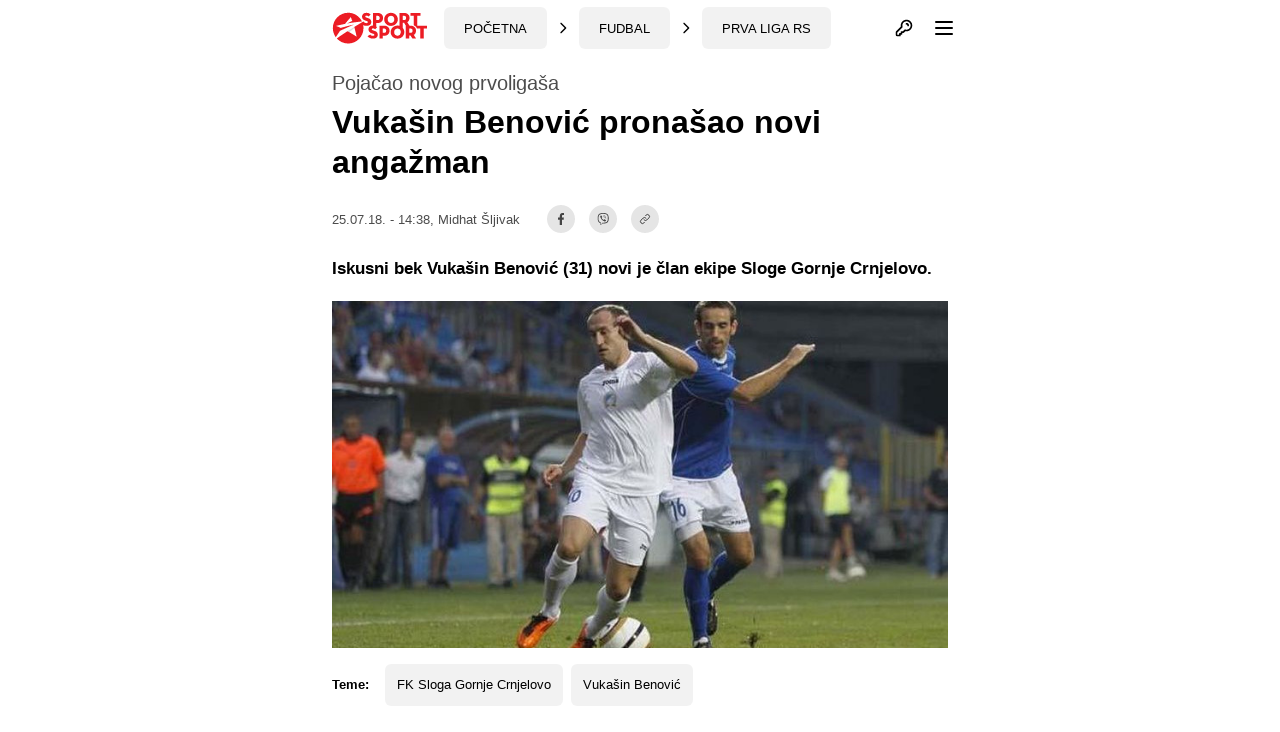

--- FILE ---
content_type: text/html; charset=UTF-8
request_url: https://sportsport.ba/fudbal/vukasin-benovic-pronasao-novi-angazman/284551
body_size: 25461
content:
<!doctype html>
        <html class="no-js " lang="hr">
    <head>
            <script type="text/javascript">
            const cookieValue = document.cookie.split('; ').find((row) => row.startsWith('theme_mode='))?.split('=')[1];

            window.matchMedia('(prefers-color-scheme: dark)').addEventListener('change', event => {
                const newColorScheme = event.matches ? "dark" : "light";
                if(newColorScheme==="dark") {
                    darkTheme();
                } else {
                    lightTheme();
                }
            });

            try {
                if(document.cookie.indexOf('theme_mode')===-1 || (cookieValue!="light")) {
                    if (window.matchMedia('(prefers-color-scheme: dark)').matches) {
                        darkTheme();
                    }

                } else if (cookieValue==="dark") {
                    darkTheme();
                } else if (cookieValue==="light") {
                    lightTheme();
                } else {
                    lightTheme();
                }
            } catch (_) {}


            function darkTheme() {
                document.documentElement.classList.add('dark');
                document.documentElement.classList.add('bg-gray-900');
                toggleDotPage.classList.add('bg-gray-900');
                document.cookie = "theme_mode=dark; max-age=34560000; path=/; SameSite=Strict;";
            }

            function lightTheme() {
                document.documentElement.classList.remove('dark');
                document.documentElement.classList.remove('bg-gray-900');
                toggleDotPage.classList.remove('bg-gray-900');
                document.cookie = "theme_mode=light; max-age=34560000; path=/; SameSite=Strict;";
            }
        </script>
    
    <script type="text/javascript">
        var IS_SLOW_INTERNET = false;
        var SLOW_INTERNET_THRESHOLD = 5000;
        var slowLoadTimeout = window.setTimeout(function () {
            IS_SLOW_INTERNET = true;
            //console.log('%c***** IS_SLOW_INTERNET = true ', 'background: #E5FFCC; ');
        }, SLOW_INTERNET_THRESHOLD);

        window.addEventListener('load', function () {
            window.clearTimeout(slowLoadTimeout);
        }, false);
    </script>
    <meta charset="utf-8">
    <meta http-equiv="x-ua-compatible" content="ie=edge">
    <meta name="viewport" content="width=device-width, initial-scale=1">
    <meta name="csrf-token" content="EMQp7GBCFCInWHDGXFuKQuiU8ioh6jI2UdUA9cKE">
        <meta property="fb:app_id" content="1328111847223747">
        <title>Vukašin Benović pronašao novi angažman - SportSport.ba</title>
    <meta name="google" content="notranslate" />
    <meta name="viewport" content="width=device-width, initial-scale=1">
    <link rel="stylesheet" href="https://sportsport.ba/assets/build/css/style.css?v=2024121110412778">
    <link rel="apple-touch-icon" sizes="57x57" href="https://sportsport.ba/assets/media/apple-icon-57x57.png?v=2024121110412778">
    <link rel="apple-touch-icon" sizes="60x60" href="https://sportsport.ba/assets/media/apple-icon-60x60.png?v=2024121110412778">
    <link rel="apple-touch-icon" sizes="72x72" href="https://sportsport.ba/assets/media/apple-icon-72x72.png?v=2024121110412778">
    <link rel="apple-touch-icon" sizes="76x76" href="https://sportsport.ba/assets/media/apple-icon-76x76.png?v=2024121110412778">
    <link rel="apple-touch-icon" sizes="114x114" href="https://sportsport.ba/assets/media/apple-icon-114x114.png?v=2024121110412778">
    <link rel="apple-touch-icon" sizes="120x120" href="https://sportsport.ba/assets/media/apple-icon-120x120.png?v=2024121110412778">
    <link rel="apple-touch-icon" sizes="144x144" href="https://sportsport.ba/assets/media/apple-icon-144x144.png?v=2024121110412778">
    <link rel="apple-touch-icon" sizes="152x152" href="https://sportsport.ba/assets/media/apple-icon-152x152.png?v=2024121110412778">
    <link rel="apple-touch-icon" sizes="180x180" href="https://sportsport.ba/assets/media/apple-icon-180x180.png?v=2024121110412778">
    <link rel="icon" type="image/png" sizes="192x192"  href="https://sportsport.ba/assets/media/android-icon-192x192.png?v=2024121110412778">
    <link rel="icon" type="image/png" sizes="32x32" href="https://sportsport.ba/assets/media/favicon-32x32.png?v=2024121110412778">
    <link rel="icon" type="image/png" sizes="96x96" href="https://sportsport.ba/assets/media/favicon-96x96.png?v=2024121110412778">
    <link rel="icon" type="image/png" sizes="16x16" href="https://sportsport.ba/assets/media/favicon-16x16.png?v=2024121110412778">
    <link rel="manifest" href="https://sportsport.ba/assets/media/manifest.json?v=2024121110412778">
    <meta name="msapplication-TileColor" content="#fff">
    <meta name="msapplication-TileImage" content="https://sportsport.ba/assets/media/ms-icon-144x144.png?v=2024121110412778">
            <meta name="theme-color" content="#fff">
        <link rel="preload" fetchpriority="high" as="image" href="https://sportsport.ba/assets/img/logo-new.svg">
    <link rel="preconnect" href="https://www.googletagmanager.com" crossorigin>
    <link rel="preconnect" href="https://adservice.google.com/">
    <link rel="preconnect" href="https://googleads.g.doubleclick.net/">
    <link rel="preconnect" href="https://www.googletagservices.com/">
    <link rel="preconnect" href="https://tpc.googlesyndication.com/">
        <script type="application/ld+json">
        {
            "@context": "http://schema.org",
            "@type": "NewsMediaOrganization",
            "name": "SportSport.ba",
            "legalName" : "SportSport d.o.o.",
            "url": "https://sportsport.ba",
            "logo": "https://sportsport.ba/assets/img/logo.svg",
            "foundingDate": "2007",
            "address": {
                "@type": "PostalAddress",
                "streetAddress": "Soukbunar 1",
                "addressLocality": "Sarajevo",
                "addressRegion": "Bosna i Hercegovina",
                "postalCode": "71000",
                "addressCountry": "BA"
            },
            "contactPoint": {
                "@type": "ContactPoint",
                "contactType": "customer support",
                "telephone": "+38733217276",
                "email": "redakcija@sportsport.ba"
            },
            "sameAs": [
                "https://www.facebook.com/SportSportBa/",
                "https://www.instagram.com/sportsportba/",
                "https://twitter.com/sportsport",
                "https://www.youtube.com/channel/UC5BJJJezeDVGNw1Eo9JBW5g"
            ]
        }
    </script>
    <meta name="description" content="Iskusni bek Vukašin Benović (31) novi je član ekipe Sloge Gornje Crnjelovo." />
<meta property="og:title" content="Vukašin Benović pronašao novi angažman" />
<meta property="og:description" content="Iskusni bek Vukašin Benović (31) novi je član ekipe Sloge Gornje Crnjelovo." />
<meta property="og:type" content="article" />
<meta property="og:url" content="https://sportsport.ba/fudbal/vukasin-benovic-pronasao-novi-angazman/284551" />
<meta property="og:image" content="https://sportsport.ba/assets/pictures/article/551/big_1532522285-vukasin-benovic-pronasao-novi-angazman.jpg" />
<meta property="og:image:width" content="720" />
<meta property="og:image:height" content="405" />
<meta property="og:locale" content="hr_BA" />
<meta property="article:author" content="https://www.facebook.com/mr.midhat">
<meta property="article:publisher" content="https://www.facebook.com/SportSportBa">
<meta property="article:published_time" content="2018-07-25T14:38:00+02:00">
<meta property="article:tag" content="Fudbal">
<meta property="article:tag" content="Bosna i Hercegovina">
<meta property="article:tag" content="Prva liga RS">
<meta property="article:tag" content="FK Sloga Gornje Crnjelovo">
<meta property="article:tag" content="Vukašin Benović">
<meta property="og:site_name" content="SPORTSPORT" />
<meta name="robots" content="max-image-preview:large">
<meta name="publish-date" content="2018-07-25">


<meta name="twitter:creator" content="@sportsport">
<meta name="twitter:site" content="@sportsport">
<meta name="twitter:url" content="https://sportsport.ba/fudbal/vukasin-benovic-pronasao-novi-angazman/284551">
<meta name="twitter:title" content="Vukašin Benović pronašao novi angažman">
<meta name="twitter:description" content="Iskusni bek Vukašin Benović (31) novi je član ekipe Sloge Gornje Crnjelovo.">
<meta name="twitter:card" content="summary">
<meta name="twitter:image" content="https://sportsport.ba/assets/pictures/article/551/big_1532522285-vukasin-benovic-pronasao-novi-angazman.jpg">
<link rel="preload" fetchpriority="high" as="image" href="https://sportsport.ba/assets/pictures/article/551/big_1532522285-vukasin-benovic-pronasao-novi-angazman.jpg">

<link rel="canonical" href="https://sportsport.ba/fudbal/vukasin-benovic-pronasao-novi-angazman/284551"/>

<link rel="amphtml" href="https://sportsport.ba/amp/article/284551"/>

	<style>
		.media-content::after
		{
			position: relative;
			display: block;
			content: '';
			padding-bottom: 56.25%;
		}
	</style>

<script type="application/ld+json" >
{
   "@context":"http://schema.org",
   "@type":"NewsArticle",
   "inLanguage":"Croatian",
   "url": "https://sportsport.ba/fudbal/vukasin-benovic-pronasao-novi-angazman/284551",
   "publisher": {
        "@type": "NewsMediaOrganization",
        "name": "SportSport d.o.o.",
        "sameAs": [
                "https://www.facebook.com/SportSportBa/",
                "https://www.instagram.com/sportsportba/",
                "https://twitter.com/sportsport",
                "https://www.youtube.com/channel/UC5BJJJezeDVGNw1Eo9JBW5g"
        ],
        "url": "https://sportsport.ba",
        "logo": {
            "@type": "ImageObject",
            "url": "https://sportsport.ba/assets/img/logo.svg"
        },
        "image": {
            "@type": "ImageObject",
            "url": "https://sportsport.ba/assets/img/logo.svg"
        },
        "telephone": "+38733217276",
        "email": "redakcija@sportsport.ba",
        "address": {
            "@type": "PostalAddress",
            "streetAddress": "Soukbunar 1",
            "addressLocality": "Sarajevo",
            "addressRegion": "Bosna i Hercegovina",
            "postalCode": "71000",
            "addressCountry": "BA"
        }
   },
   "mainEntityOfPage": "https://sportsport.ba/fudbal/vukasin-benovic-pronasao-novi-angazman/284551",
   "@id": "https://sportsport.ba/fudbal/vukasin-benovic-pronasao-novi-angazman/284551",
   "name": "Vukašin Benović pronašao novi angažman",
   "description": "Iskusni bek Vukašin Benović (31) novi je član ekipe Sloge Gornje Crnjelovo.",
   "headline":"Vukašin Benović pronašao novi angažman",
   "keywords": "Fudbal, Bosna i Hercegovina, Prva liga RS, FK Sloga Gornje Crnjelovo, Vukašin Benović",
	"image": [
		{
			"@type": "ImageObject",
			"url": "https://sportsport.ba/assets/pictures/article/551/big_1532522285-vukasin-benovic-pronasao-novi-angazman.jpg"
						, "width": 720,
			"height": 405
								}
			],
	"isAccessibleForFree": true,
   "datePublished": "2018-07-25T14:38:00+02:00",
		"dateModified": "2018-07-25T14:38:00+02:00",
	    		"contentLocation": {
        "@type": "Country",
        "name": "BA"
          },
			"author":{
    	"@type":"Person",
    	"name":"Midhat Šljivak",
    	"url": "https://sportsport.ba/strana/impressum"
   	}
	}
</script>
<script type="application/ld+json">
{
  "@context": "https://schema.org",
  "@type": "BreadcrumbList",
  "itemListElement": [
  	    {
      "@type": "ListItem",
      "position": 1,
      "name": "Fudbal",
      "item": "https://sportsport.ba/fudbal"
    },        {
      "@type": "ListItem",
      "position": 2,
      "name": "Bosna i Hercegovina",
      "item": "https://sportsport.ba/fudbal/bosna-i-hercegovina"
    },        {
      "@type": "ListItem",
      "position": 3,
      "name": "Prva liga RS",
      "item": "https://sportsport.ba/fudbal/bosna-i-hercegovina/prva-liga-rs"
    }      ]
}
</script>


<script>
	window._taboola = window._taboola || [];
	_taboola.push({article:'auto'});
	!function (e, f, u, i) {
		if (!document.getElementById(i)){
			e.async = 1;
			e.src = u;
			e.id = i;
			f.parentNode.insertBefore(e, f);
		}
	}(document.createElement('script'),
			document.getElementsByTagName('script')[0],
			'//cdn.taboola.com/libtrc/sportsportgr-p23313623/loader.js',
			'tb_loader_script');
	if(window.performance && typeof window.performance.mark == 'function')
	{window.performance.mark('tbl_ic');}
</script>

<style>
	.twitter-tweet {
		min-height: 430px;
	}


	#taboola-alternating-below-article-desktop-bosnian div.trc_rbox_header{
		padding-left: 0 !important;
	}
	#taboola-alternating-below-article-mobile-nonbosnian div.videoCube,
	#taboola-alternating-below-article-mobile-bosnian div.videoCube {
		margin: 0;
		padding: 15px;
	}

	#taboola-alternating-below-article-desktop-bosnian div.videoCube span.video-label-box,
	#taboola-alternating-below-article-desktop-nonbosnian div.videoCube span.video-label-box {
		padding: 2px 0px 10px;
		height: 90px !important;
	}
	#taboola-alternating-below-article-desktop-bosnian div.videoCube span>span.video-label.video-description,
	#taboola-alternating-below-article-desktop-nonbosnian div.videoCube span>span.video-label.video-description {
		margin-top: 10px;
	}
	#taboola-alternating-below-article-mobile-nonbosnian div.videoCube.thumbnail_start .thumbBlock_holder,
	#taboola-alternating-below-article-mobile-bosnian div.videoCube.thumbnail_start .thumbBlock_holder {
		width: 41%;
		_width: 41%;
	}

	#taboola-alternating-below-article-desktop-bosnian div.videoCube span.video-label.video-external-data,
	#taboola-alternating-below-article-desktop-nonbosnian div.videoCube span.video-label.video-external-data {
		padding: 0;
		margin-bottom: 0.25rem;
	}

	.alternating-mobile-sportsport .video-external-data {
		margin-top: -0.25rem;
		margin-bottom: 0.25rem;
	}
	.alternating-mobile-sportsport .videoCube:hover .video-label-box .video-title,
	.alternating-sportsport .videoCube:hover .video-label-box .video-title {
		text-decoration: none !important;
	}

</style>

    <style>
        [data-notifications][data-num="0"] svg.js-notifications-count,
        [data-notifications][data-num="0"] svg.js-notifications-circle {
            display: none;
        }
        svg.js-notifications-circle {
            width: 13px;
            height: 13px;
            color:#ec1c24;
            overflow: hidden;
            position: absolute;
            right: -5px;
            top: -5px;
        }

    </style>
    	    <style>
        .dark .ss-widgets-wrapper .ss-widget-body a {
            color: #FFF !important;
        }
    </style>

            <script type="text/javascript">(function(){function i(e){if(!window.frames[e]){if(document.body&&document.body.firstChild){var t=document.body;var n=document.createElement("iframe");n.style.display="none";n.name=e;n.title=e;t.insertBefore(n,t.firstChild)}else{setTimeout(function(){i(e)},5)}}}function e(n,o,r,f,s){function e(e,t,n,i){if(typeof n!=="function"){return}if(!window[o]){window[o]=[]}var a=false;if(s){a=s(e,i,n)}if(!a){window[o].push({command:e,version:t,callback:n,parameter:i})}}e.stub=true;e.stubVersion=2;function t(i){if(!window[n]||window[n].stub!==true){return}if(!i.data){return}var a=typeof i.data==="string";var e;try{e=a?JSON.parse(i.data):i.data}catch(t){return}if(e[r]){var o=e[r];window[n](o.command,o.version,function(e,t){var n={};n[f]={returnValue:e,success:t,callId:o.callId};if(i.source){i.source.postMessage(a?JSON.stringify(n):n,"*")}},o.parameter)}}if(typeof window[n]!=="function"){window[n]=e;if(window.addEventListener){window.addEventListener("message",t,false)}else{window.attachEvent("onmessage",t)}}}e("__tcfapi","__tcfapiBuffer","__tcfapiCall","__tcfapiReturn");i("__tcfapiLocator")})();</script><script type="text/javascript">(function(){(function(e){var r=document.createElement("link");r.rel="preconnect";r.as="script";var t=document.createElement("link");t.rel="dns-prefetch";t.as="script";var n=document.createElement("script");n.id="spcloader";n.type="text/javascript";n["async"]=true;n.charset="utf-8";var o="https://sdk.privacy-center.org/"+e+"/loader.js?target="+document.location.hostname;if(window.didomiConfig&&window.didomiConfig.user){var i=window.didomiConfig.user;var a=i.country;var c=i.region;if(a){o=o+"&country="+a;if(c){o=o+"&region="+c}}}r.href="https://sdk.privacy-center.org/";t.href="https://sdk.privacy-center.org/";n.src=o;var d=document.getElementsByTagName("script")[0];d.parentNode.insertBefore(r,d);d.parentNode.insertBefore(t,d);d.parentNode.insertBefore(n,d)})("6fbe316e-74ae-4de0-b4fa-a724138035a8")})();</script>
<script type="text/javascript">

    window.didomiConfig =
        { "user": {
                "bots": {
                    "consentRequired": false,
                    "types": ["crawlers", "performance"],
                    "extraUserAgents": ["cXensebot","Lighthouse"]
            }
            },
            integrations: {
                vendors: {
                    gcm: {
                        enable: true,
                        setDefaultStatus: true,
                        defaultStatus: {
                            analytics: true,
                            ad: true
                        }
                    }
                }
            },
            "languages": {
                "enabled": ["en","fr","hr"],
                "default": "hr"
            },
            "preferences": {
                "enableAllButtons": false,
                "denyAppliesToLI": false
            }
        }

</script>
<script async src="https://pagead2.googlesyndication.com/tag/js/gpt.js"></script>

<script async src="https://sportsport.ba/assets/prebid/prebid9.44.1.js?v=20250526"></script>

<script defer src='https://cdn.connectad.io/connectmyusers.js'></script>


<script>
    var googletag = googletag || {};
    googletag.cmd = googletag.cmd || [];

    googletag.cmd.push(function() {
        googletag.pubads().disableInitialLoad();
    });

     window.adsLoadTimeout           = 4000;
     window.auctionFailSafeTimeout   = 3000; 
     
     window.prebidTimeout            = 1700;
     window.userActivityTimeout      = 60;
     window.userLastActivity         = Math.floor(Date.now() / 1000);
     window.ads                      = {};
     var CONSENT_TIMEOUT             = 600;
     var LAZY_LOAD_DISTANCE          = 900; 
     var REFRESH_SECONDS             = 30;
     var REFRESH_VARIANCE            = 2;
     var ACTIVE_VIEW_THRESHOLD       = 0.9; 
     var GAM_NOREFRESH_SLOTS_IDS     = []  
     var GAM_NO_LAZYLOAD_SLOTS_IDS   = []  
     var LIMITEDADS = false;

      
          var lijevo_1_Div = 'ad_lijevo_1';
       var desno_1_Div = 'ad_desno_1';        
         
    
        var ispod_vezanih_vijesti_Div= 'ad_ispod_vezanih_vijesti';
        var iznad_vezanih_vijesti_mobile_Div = 'ad_iznad_vezanih_vijesti_mobile';
        
                
        var ispod_komentara_Div= 'ad_ispod_komentara';
        var iznad_komentara_mobile_Div = 'ad_iznad_komentara_mobile';  
              
       
                  var lijevo_1_Slot = {};
        var desno_1_Slot = {};        
              
            
       
       
 
        var ispod_vezanih_vijesti_Slot = {};
        var iznad_vezanih_vijesti_mobile_Slot = {};
                var ispod_komentara_Slot = {};
         var iznad_komentara_mobile_Slot = {}; 
         
                
    
          var lijevo_1_amzSlot = {};
        var desno_1_amzSlot = {};    
                  
        
     
         
        var ispod_vezanih_vijesti_amzSlot = {};
        var iznad_vezanih_vijesti_mobile_amzSlot = {};
                var ispod_komentara_amzSlot = {};
         var iznad_komentara_mobile_amzSlot = {}; 
        
    
     
     googletag.cmd.push(function() {
                googletag.pubads().disableInitialLoad();    
                 
                var leaderboardMapping = googletag.sizeMapping().
                    addSize([1280, 0], [[970, 500], [970, 250], 'fluid']).// Desktop
                    addSize([740, 0], [[728, 90], 'fluid']).// Tablet
                    addSize([360, 0], [[300, 250], [336, 280]]).// , 'fluid' Mobile large screen
                    addSize([0, 0], [[300, 250], 'fluid']).// Mobile small screen
                    build();
                    
                var centralMapping = googletag.sizeMapping().
                    addSize([1024, 0], [[970, 250], [970, 500], 'fluid']).
                    addSize([740, 0], [[728, 90], 'fluid']).
                    addSize([360, 0], [[300, 250], [336, 280], [300, 600], 'fluid']).
                    addSize([0, 0], [[300, 250], [300, 600], 'fluid']).
                    build();    
                    
                var fantasyMapping = googletag.sizeMapping().
                    addSize([1024, 0], [[970, 250]]).
                    addSize([0, 0], [[300, 250], [336, 280]]).
                    build();
    
                    
                        var rectangleMapping = googletag.sizeMapping().
                     addSize([1024, 0], [[336, 280], [300, 250]]).
                     addSize([0, 0], []).
                     build();
               
                            
                var intextMapping = googletag.sizeMapping().
                    addSize([360, 0], [[300, 250], [336, 280], 'fluid']).
                    addSize([0, 0], [[300, 250], 'fluid']).
                    build();
                    
                 var intextMapping300x600 = googletag.sizeMapping().
                    addSize([360, 0], [[300, 250], [336, 280], [300, 600], 'fluid']).
                    addSize([0, 0], [[300, 250], [300, 600], 'fluid']).
                    build();      
                    
        
        
 
                       googletag.pubads().setTargeting("sport", "fudbal");
                               googletag.pubads().setTargeting("category", "prva-liga-rs");
                               googletag.pubads().setTargeting("only_text", "true");
               googletag.pubads().setTargeting("author", "Midhat Šljivak");
                                                               googletag.pubads().setTargeting("tag", ["fk_sloga_gornje_crnjelovo", "vukasin_benovic" ]);
        
        
           
     GAM_NO_LAZYLOAD_SLOTS_IDS = []  
       
     GAM_NOREFRESH_SLOTS_IDS     = ['ad_intext_top','ad_intext_vertical', 'ad_intext_paragraf','ad_intext_paragraf_2','ad_intext_paragraf_3','ad_intext_paragraf_4',
                                    'ad_iznad_komentara_mobile','ad_iznad_vezanih_vijesti_mobile','ad_ispod_vezanih_vijesti','ad_ispod_komentara'];
             
     

                 lijevo_1_Slot = googletag.defineSlot('/2813895/LIJEVO_1', [[300,600], [300, 250], [160, 600], 'fluid'], lijevo_1_Div)
                   // .defineSizeMapping(leaderboardMapping)
                   .addService(googletag.pubads()); 				
                   
               desno_1_Slot = googletag.defineSlot('/2813895/DESNO_1', [[300,600], [300, 250], [160, 600]], desno_1_Div)
                 //  .defineSizeMapping(leaderboardMapping)
                   .addService(googletag.pubads()); 				
                   
                  
             
             
                 
             
               iznad_komentara_mobile_Slot = googletag.defineSlot('/2813895/IZNAD_KOMENTARA_MOBILE', [[300, 250], [336, 280], [300, 600], 'fluid'], iznad_komentara_mobile_Div)
                   .defineSizeMapping(intextMapping300x600)
                   .addService(googletag.pubads());
                               
                      
                   
               iznad_vezanih_vijesti_mobile_Slot = googletag.defineSlot('/2813895/IZNAD_VEZANIH_VIJESTI_MOBILE',[[300, 250], [336, 280], [300, 600], [970, 250], 'fluid'], iznad_vezanih_vijesti_mobile_Div)
                   .defineSizeMapping(centralMapping)
                   .addService(googletag.pubads());
               ispod_vezanih_vijesti_Slot = googletag.defineSlot('/2813895/ISPOD_VEZANIH_VIJESTI',  [[300, 250], [336, 280], [300, 600], [970, 250], 'fluid'], ispod_vezanih_vijesti_Div)
                   .defineSizeMapping(centralMapping)
                   .addService(googletag.pubads());
               ispod_komentara_Slot = googletag.defineSlot('/2813895/ISPOD_KOMENTARA', [[300, 250], [336, 280], [300, 600], 'fluid'], ispod_komentara_Div)
                   .defineSizeMapping(intextMapping300x600)
                   .addService(googletag.pubads());		
 
      
        
        googletag.pubads().enableSingleRequest();
                            googletag.pubads().addEventListener('slotRenderEnded', renderEnded);
                            
            });       

    
    window.didomiEventListeners = window.didomiEventListeners || [];
    window.didomiEventListeners.push({
        event: 'integrations.consentpassedtodfp',
        listener: function (data) {
            console.log(data)
            if (data.consentStatus === true) {
                          LIMITEDADS = false;
                          window.prebidAuctionRun = true;
                          runPrebidAuction();
            }
            else if (data.consentStatus === false) {
                          LIMITEDADS = true;                          
                          window.prebidAuctionRun = true;
                          runPrebidAuction();
            }
        }
    });

    
    
        function userActivity() {
            window.userLastActivity = Math.floor(Date.now() / 1000);
        }
        function userIsActive() {
            if (document.visibilityState == 'visible' && ((Math.floor(Date.now() / 1000) - window.userLastActivity) < window.userActivityTimeout)) {
                return true;
            } else {
                return false;
            }
        }
    
        document.addEventListener("mousemove", userActivity, {passive: true});
        document.addEventListener("mousedown", userActivity, {passive: true});
        document.addEventListener("keypress", userActivity, {passive: true});
        document.addEventListener("touchmove", userActivity, {passive: true});
        document.addEventListener("gesture", userActivity, {passive: true});
        document.addEventListener("deviceorientation", userActivity, {passive: true});
        document.addEventListener("swipe", userActivity, {passive: true});

        function observedElementInView(elementSelector,callback,offSet) {
            let wHeight = window.innerHeight || document.documentElement.clientHeight || document.body.clientHeight;
            var viewLazyLoadOffset = Math.round(wHeight * 0.75) || 1000;
            if (offSet > 1) {
                viewLazyLoadOffset = offSet;
            } else if (offSet > 0) {
                viewLazyLoadOffset = Math.round(wHeight * offSet) || 1000;
            }
            const ioConfig = { rootMargin: viewLazyLoadOffset + 'px' };
            var observer = new IntersectionObserver(function(entries, self) {
                entries.forEach(entry => {
                    if (entry.isIntersecting) {
                        callback(entry.target);
                        self.unobserve(entry.target);
                    }
                });
            }, ioConfig);
            const elems = document.querySelectorAll(elementSelector);
            elems.forEach(elem => {
                observer.observe(elem);
            });
        }

        // ADVERTISING

 
  //  !function(a9,a,p,s,t,A,g){if(a[a9])return;function q(c,r){a[a9]._Q.push([c,r])}a[a9]={init:function(){q("i",arguments)},fetchBids:function(){q("f",arguments)},setDisplayBids:function(){},targetingKeys:function(){return[]},_Q:[]};A=p.createElement(s);A.async=!0;A.src=t;g=p.getElementsByTagName(s)[0];g.parentNode.insertBefore(A,g)}("apstag",window,document,"script","//c.amazon-adsystem.com/aax2/apstag.js");
  //  apstag.init({pubID: '9c26e55c-1099-4af0-9da7-37d591223589',adServer: 'googletag'});
 
    var pbjs = pbjs || {};
    pbjs.que = pbjs.que || [];
    var adUnits = [];
    
 
        window.adObserver = new IntersectionObserver(function (entries, observer) {
                entries.forEach(entry => {
                    if (entry.isIntersecting) {
                        entry.target.refreshInterval = window.setInterval(function () {
                                let orderId = ''; 
                                if (userIsActive() && !GAM_NOREFRESH_SLOTS_IDS.includes(entry.target.id)) {
                                	 console.log('#### In view ad refresh   executed.', entry.target.id);
                                    entry.target.control.auction();
                                } else {
                                    //console.log('#### In view ad refresh not executed due to user inactivity or GAM unit exlusion.');
                                }
                            }, REFRESH_SECONDS * 1000 + Math.floor(Math.random() * REFRESH_VARIANCE * 1000));
                    } else {
                        clearInterval(entry.target.refreshInterval);
                    }
                });
            }, {
                rootMargin: "-50px 0px 20px 0px",
                threshold: ACTIVE_VIEW_THRESHOLD
            });

 
        class adControl {
            constructor(divId,gamSlot,amazonSlot) {
                this.divId              = divId;
                this.gamSlot            = gamSlot;
                this.amazonSlot         = amazonSlot;
                this.observed           = false;
                this.activeViewPercent  = 0;
            }
            auction() { 
                executeParallelAuctionAlongsidePrebid([this.amazonSlot],[this.divId],[this.gamSlot]);
            }
            inViewRefresh() {

                if (!this.observed) {
                    window.adObserver.observe(document.getElementById(this.divId));
                    this.observed = true;
                }
            }
        }

    var centralDesktop = [[970, 500], [970, 250], [728, 90], [300, 250], [160, 600], [336, 280], [300, 600], [320, 480]];
    var centralTablet = [[728, 90], [300, 250], [300, 600], [320, 480]];
    var centralPhone = [[300, 250], [336, 280], [300, 600], [320, 480]];
    var centralPhoneSmall = [[300, 250], [336, 280], [320, 480]];
    var centralAll = [[970, 500], [970, 250], [728, 90], [300, 250], [336, 280]];
    var centralLarge = [[970, 500], [970, 250], [728, 90], [300, 250], [336, 280], [300, 600]];


    function runPrebidAuction() {            
             initAds();

                
             if (window.ads.lijevo_1 = document.getElementById(lijevo_1_Div)) {
                adUnits.push({
                    code: lijevo_1_Div,
                    mediaTypes: {
                      banner: {   sizes: [[300, 250], [300, 600], [160, 600]]   },
                      video: {context: 'outstream', playerSize: [[320, 180]], mimes: ['video/mp4', 'video/webm', 'application/javascript', 'video/ogg'],
                              protocols: [2, 3, 5, 6],api: [2, 6],playbackmethod: [6],skip: 1,w: 320,h: 180,minduration: 5,maxduration: 60,plcmt: 4,placement: 2}},  
                    ortb2Imp: {ext: { ae: 1},},
                   bids: [
                   { bidder: 'triplelift', params: { inventoryCode: 'SportSport_300x250_Prebid'}}, 
                   { bidder: 'triplelift', params: { inventoryCode: 'SportSport_300x600_Prebid'}},                    
                  { bidder: 'rubicon', params: { accountId: '20122', siteId: '378112', zoneId: '2087524'}},
                   { bidder: "sovrn", params: { tagid: 897870  }}, 
                   { bidder: "sovrn", params: { tagid: 897872  }}, 
                   { bidder: "projectagora", params: { placementId: 24693523}},
                   { bidder: 'smartadserver', params: { domain: 'https://prg.smartadserver.com', siteId: '355534', pageId: '1245958', formatId: '101420' }}, 
                   { bidder: 'smartadserver', params: { domain: 'https://prg.smartadserver.com', siteId: '355534', pageId: '1245958', formatId: '101423' }}, 
                   { bidder: 'adf', params: { mid: '828731'}}, 
                     { bidder: 'connectad', params: { networkId: '66', siteId: '1033388'}},                  // { bidder: "criteo", params: { networkId: 10410}}, 
                   { bidder: 'openx', params: { unit: '541068015', delDomain: 'sportsport-d.openx.net'}}, 
                   { bidder: 'ix', params: { siteId: '505633', size: [300, 250]}}, 
                   { bidder: 'ix', params: { siteId: '505633', size: [300, 600]}}, 
                   { bidder: 'ix', params: { siteId: '505633', size: [160, 600]}},      
                   { bidder: 'ix', params: { siteId: '1062467', video: { context: 'outstream' }}}, 
                   { bidder: 'adf', params: { mid: '1800245', video: { context: 'outstream'    }}},
                   { bidder: 'sovrn', params: { tagid: 1173617, video: { context: 'outstream'  }}}
                   ]
                  });
                lijevo_1_amzSlot = {
                    slotID: lijevo_1_Div,
                    slotName: '/2813895/lijevo_1',
                    sizes: [[300, 250], [300, 600], [160, 600]]
                };
            }
 
 
 
             if (window.ads.desno_1 = document.getElementById(desno_1_Div)) {
                adUnits.push({
                    code: desno_1_Div,
                    mediaTypes: {
                      banner: {   sizes: [[300, 250], [300, 600], [160, 600]]   },
                      video: {context: 'outstream', playerSize: [[320, 180]], mimes: ['video/mp4', 'video/webm', 'application/javascript', 'video/ogg'],
                              protocols: [2, 3, 5, 6],api: [2, 6],playbackmethod: [6],skip: 1,w: 320,h: 180,minduration: 5,maxduration: 60,plcmt: 4,placement: 2}},  
                    ortb2Imp: {ext: { ae: 1},},
                   bids: [
                   { bidder: 'triplelift', params: { inventoryCode: 'SportSport_300x250_Prebid'}}, 
                   { bidder: 'triplelift', params: { inventoryCode: 'SportSport_300x600_Prebid'}}, 
                   { bidder: 'rubicon', params: { accountId: '20122', siteId: '378112', zoneId: '2087530'}},
                   { bidder: "sovrn", params: { tagid: 897870 }}, 
                   { bidder: "sovrn", params: { tagid: 897872  }}, 
                   { bidder: "projectagora", params: { placementId: 24693523}},
                   { bidder: 'smartadserver', params: { domain: 'https://prg.smartadserver.com', siteId: '355534', pageId: '1245958', formatId: '101420' }}, 
                   { bidder: 'smartadserver', params: { domain: 'https://prg.smartadserver.com', siteId: '355534', pageId: '1245958', formatId: '101423' }}, 
                   { bidder: 'adf', params: { mid: '828733'}}, 
                     { bidder: 'connectad', params: { networkId: '66', siteId: '1033388'}},                  // { bidder: "criteo", params: { networkId: 10410}}, 
                   { bidder: 'openx', params: { unit: '541068005', delDomain: 'sportsport-d.openx.net'}}, 
                   { bidder: 'ix', params: { siteId: '505633', size: [300, 250]}}, 
                   { bidder: 'ix', params: { siteId: '505633', size: [300, 600]}}, 
                   { bidder: 'ix', params: { siteId: '505633', size: [160, 600]}},                    
                   { bidder: 'ix', params: { siteId: '1062467', video: { context: 'outstream' }}},
                   { bidder: 'adf', params: { mid: '1800245', video: { context: 'outstream'    }}},
                   { bidder: 'sovrn', params: { tagid: 1173617, video: { context: 'outstream'  }}}
                   ]
                  });
                desno_1_amzSlot = {
                    slotID: desno_1_Div,
                    slotName: '/2813895/desno_1',
                    sizes: [[300, 250], [300, 600], [160, 600]]
                };
            }
 
 
            if (window.ads.ispod_vezanih_vijesti = document.getElementById(ispod_vezanih_vijesti_Div)) {
                adUnits.push({
                    code: ispod_vezanih_vijesti_Div,
                    mediaTypes: {
                      banner: { sizes: centralLarge },
                      video: {context: 'outstream', playerSize: [[320, 180]], mimes: ['video/mp4', 'video/webm', 'application/javascript', 'video/ogg'],
                              protocols: [2, 3, 5, 6],api: [2, 6],playbackmethod: [6],skip: 1,w: 320,h: 180,minduration: 5,maxduration: 60,plcmt: 4,placement: 2}},  
                      ortb2Imp: {ext: { ae: 1},},
                      bids: [
                         { bidder: 'rubicon', params: { accountId: '20122', siteId: '378112', zoneId: '2087510'}}, 
                         { bidder: 'triplelift', params: { inventoryCode: 'SportSport_970x250_Prebid'}}, 
                         { bidder: 'triplelift', params: { inventoryCode: 'SportSport_300x600_Prebid'}},           
                         { bidder: "sovrn", params: { tagid: 897868  }}, 
                         { bidder: "sovrn", params: { tagid: 897871 }}, 
                         { bidder: "sovrn", params: { tagid: 897872 }}, 
                         { bidder: "projectagora", params: { placementId: 24693523}},
                         { bidder: 'smartadserver', params: { domain: 'https://prg.smartadserver.com', siteId: '355534', pageId: '1245958', formatId: '101424' }}, 
                         { bidder: 'smartadserver', params: { domain: 'https://prg.smartadserver.com', siteId: '355534', pageId: '1245958', formatId: '101425' }}, 
                         { bidder: 'smartadserver', params: { domain: 'https://prg.smartadserver.com', siteId: '355534', pageId: '1245958', formatId: '101423' }}, 
                         { bidder: 'smartadserver', params: { domain: 'https://prg.smartadserver.com', siteId: '355534', pageId: '1245958', formatId: '101422' }},                          
                         { bidder: 'adf', params: { mid: '1768337'}}, 
                           { bidder: 'connectad', params: { networkId: '66', siteId: '1033388'}},                        // { bidder: "criteo", params: { networkId: 10410}}, 
                         { bidder: 'openx', params: { unit: '541068011', delDomain: 'sportsport-d.openx.net'}}, 
                         { bidder: 'ix', params: { siteId: '505629', size: [970, 250]}}, 
                         { bidder: 'ix', params: { siteId: '505629', size: [728, 90]}}, 
                         { bidder: 'ix', params: { siteId: '505633', size: [300, 600]}},                          
                         { bidder: 'ix', params: { siteId: '1062467', video: { context: 'outstream' }}},
                         { bidder: 'adf', params: { mid: '1800245', video: { context: 'outstream'    }}},
                         { bidder: 'sovrn', params: { tagid: 1173617, video: { context: 'outstream'  }}}
                       ]
                  });
                ispod_vezanih_vijesti_amzSlot = {
                    slotID: ispod_vezanih_vijesti_Div,
                    slotName: '/2813895/ISPOD_VEZANIH_VIJESTI',
                    sizes: [[970, 500], [970, 250], [728, 90] ]
                };
            }


 
            if (window.ads.iznad_vezanih_vijesti_mobile = document.getElementById(iznad_vezanih_vijesti_mobile_Div)) {
                adUnits.push({
                    code: iznad_vezanih_vijesti_mobile_Div,
                    mediaTypes: {
                      banner: { sizes: centralLarge  },
                      video: {context: 'outstream', playerSize: [[320, 180]], mimes: ['video/mp4', 'video/webm', 'application/javascript', 'video/ogg'],
                              protocols: [2, 3, 5, 6],api: [2, 6],playbackmethod: [6],skip: 1,w: 320,h: 180,minduration: 5,maxduration: 60,plcmt: 4,placement: 2}},                     
                   ortb2Imp: {ext: { ae: 1},},
                   bids: [
                     { bidder: 'rubicon', params: { accountId: '20122', siteId: '378112', zoneId: '2733794'}}, 
                     { bidder: 'triplelift', params: { inventoryCode: 'SportSport_970x250_Prebid'}}, 
                 //    { bidder: 'triplelift', params: { inventoryCode: 'SportSport_300x600_Prebid'}},        
                       { bidder: "sovrn", params: { tagid: 897868  }}, 
                //     { bidder: "sovrn", params: { tagid: 897871 }}, 
                //     { bidder: "sovrn", params: { tagid: 897872 }}, 
                     { bidder: "projectagora", params: { placementId: 24693523}},
                     { bidder: 'smartadserver', params: { domain: 'https://prg.smartadserver.com', siteId: '355534', pageId: '1245958', formatId: '101424' }}, 
                     { bidder: 'smartadserver', params: { domain: 'https://prg.smartadserver.com', siteId: '355534', pageId: '1245958', formatId: '101425' }}, 
                //     { bidder: 'smartadserver', params: { domain: 'https://prg.smartadserver.com', siteId: '355534', pageId: '1245958', formatId: '101423' }}, 
                     { bidder: 'adf', params: { mid: '1768338'}}, 
                       { bidder: 'connectad', params: { networkId: '66', siteId: '1033388'}},                   //  { bidder: "criteo", params: { networkId: 10410}}, 
                     { bidder: 'openx', params: { unit: '541068011', delDomain: 'sportsport-d.openx.net'}}, 
                     { bidder: 'ix', params: { siteId: '935905', size: [970, 250]}}, 
                     { bidder: 'ix', params: { siteId: '935905', size: [728, 90]}}, 
 
                     { bidder: 'ix', params: { siteId: '1062467', video: { context: 'outstream' }}},
                         { bidder: 'adf', params: { mid: '1800245', video: { context: 'outstream'    }}},
                         { bidder: 'sovrn', params: { tagid: 1173617, video: { context: 'outstream'  }}}
                   ]
                  });
                iznad_vezanih_vijesti_mobile_amzSlot = {
                    slotID: iznad_vezanih_vijesti_mobile_Div,
                    slotName: '/2813895/IZNAD_VEZANIH_VIJESTI_MOBILE',
                    sizes:  [[970, 500], [970, 250], [728, 90] ]
                };
            }
 
         
            if (window.ads.ispod_komentara = document.getElementById(ispod_komentara_Div)) {
                adUnits.push({
                    code: ispod_komentara_Div,
                   mediaTypes: {
                   banner: {sizes: [[300, 250], [336, 280], [300, 600]]},
                   video: {context: 'outstream', playerSize: [[320, 180]], mimes: ['video/mp4', 'video/webm', 'application/javascript', 'video/ogg'],
                    protocols: [2, 3, 5, 6],api: [2, 6],playbackmethod: [6],skip: 1,w: 320,h: 180,minduration: 5,maxduration: 60,plcmt: 4,placement: 2}},  
                   ortb2Imp: {ext: { ae: 1},},
                   bids: [
                   { bidder: 'rubicon', params: { accountId: '20122', siteId: '378112', zoneId: '2087548'}}, 
                   { bidder: 'triplelift', params: { inventoryCode: 'SportSport_300x250_Prebid'}},        
                   { bidder: "sovrn", params: { tagid: 897870 }}, 
                   { bidder: "sovrn", params: { tagid: 897872 }}, 
                   { bidder: "sovrn", params: { tagid: 897871 }}, 
                   { bidder: "projectagora", params: { placementId: 24693523}}, 
                   { bidder: 'smartadserver', params: { domain: 'https://prg.smartadserver.com', siteId: '355534', pageId: '1245958', formatId: '101420' }}, 
                   { bidder: 'smartadserver', params: { domain: 'https://prg.smartadserver.com', siteId: '355534', pageId: '1245958', formatId: '101423' }}, 
                   { bidder: 'smartadserver', params: { domain: 'https://prg.smartadserver.com', siteId: '355534', pageId: '1245958', formatId: '101422'}}, 
                   { bidder: 'adf', params: { mid: '1222691'}}, 
                     { bidder: 'connectad', params: { networkId: '66', siteId: '1033388'}},                 //  { bidder: "criteo", params: { networkId: 10410}}, 
                   { bidder: 'openx', params: { unit: '541068020', delDomain: 'sportsport-d.openx.net'}}, 
                   { bidder: 'ix', params: { siteId: '505635', size: [300, 250]}}, 
                   { bidder: 'ix', params: { siteId: '505635', size: [300, 600]}}, 
                   { bidder: 'ix', params: { siteId: '505635', size: [336, 280]}}, 
                   { bidder: 'ix', params: { siteId: '1062467', video: { context: 'outstream' }}},
                   { bidder: 'adf', params: { mid: '1800245', video: { context: 'outstream'    }}},
                   { bidder: 'sovrn', params: { tagid: 1173617, video: { context: 'outstream'  }}} 
                   ]
                  });
                ispod_komentara_amzSlot = {
                    slotID: ispod_komentara_Div,
                    slotName: '/2813895/ISPOD_KOMENTARA',
                    sizes:  [[300, 250], [336, 280], [300, 600]]
                };
            }

                         if (window.ads.iznad_komentara_mobile = document.getElementById(iznad_komentara_mobile_Div)) {
                adUnits.push({
                    code: iznad_komentara_mobile_Div,
                   mediaTypes: {
                   banner: {sizes: [[300, 250], [336, 280], [300, 600]]},
                   video: {context: 'outstream', playerSize: [[320, 180]], mimes: ['video/mp4', 'video/webm', 'application/javascript', 'video/ogg'],
                    protocols: [2, 3, 5, 6],api: [2, 6],playbackmethod: [6],skip: 1,w: 320,h: 180,minduration: 5,maxduration: 60,plcmt: 4,placement: 2}},  
                   ortb2Imp: {ext: { ae: 1}, },
                   bids: [
                   { bidder: 'rubicon', params: { accountId: '20122', siteId: '378112', zoneId: '2087526'}}, 
                   { bidder: 'triplelift', params: { inventoryCode: 'SportSport_300x250_Prebid'}}, 
                   { bidder: 'triplelift', params: { inventoryCode: 'SportSport_300x600_Prebid'}},         
                   { bidder: "sovrn", params: { tagid: 897870 }}, 
                   { bidder: "sovrn", params: { tagid: 897872 }}, 
                   { bidder: "projectagora", params: { placementId: 24693523}}, 
                   { bidder: 'smartadserver', params: { domain: 'https://prg.smartadserver.com', siteId: '355534', pageId: '1245958', formatId: '101420' }}, 
                   { bidder: 'smartadserver', params: { domain: 'https://prg.smartadserver.com', siteId: '355534', pageId: '1245958', formatId: '101423' }}, 
                   { bidder: 'smartadserver', params: { domain: 'https://prg.smartadserver.com', siteId: '355534', pageId: '1245958', formatId: '101422'}}, 
                   { bidder: 'adf', params: { mid: '1222687'}}, 
                     { bidder: 'connectad', params: { networkId: '66', siteId: '1033388'}},                 //  { bidder: "criteo", params: { networkId: 10410}}, 
                   { bidder: 'openx', params: { unit: '541068021', delDomain: 'sportsport-d.openx.net'}}, 
                   { bidder: 'ix', params: { siteId: '505636', size: [300, 250]}}, 
                   { bidder: 'ix', params: { siteId: '505636', size: [300, 600]}}, 
                   { bidder: 'ix', params: { siteId: '505636', size: [336, 280]}}, 
                   { bidder: 'ix', params: { siteId: '1062467', video: { context: 'outstream' }}},
                   { bidder: 'adf', params: { mid: '1800245', video: { context: 'outstream'    }}},
                   { bidder: 'sovrn', params: { tagid: 1173617, video: { context: 'outstream'  }}} 
                   ]
                  });
                iznad_komentara_mobile_amzSlot = {
                    slotID: iznad_komentara_mobile_Div,
                    slotName: '/2813895/IZNAD_KOMENTARA_MOBILE',
                    sizes:  [[300, 250], [336, 280], [300, 600]]
                };
            }
                    
          
                   
            
 
  
          
 

          
       
              pbjs.que.push(function () {
                    pbjs.addAdUnits(adUnits);
                    pbjs.aliasBidder("appnexus", "projectagora", {gvlid: 1032});

                    const customPrebidGranularity = {
                        "buckets": [{
                            "min": 0,
                            "max": 100,
                            "increment": 0.01
                        }
                        ]
                    };

                    pbjs.bidderSettings = {
    
                                                connectad:{storageAllowed: true },
                                                ix:{storageAllowed: true },
                        rubicon:{storageAllowed: true },
                        triplelift:{storageAllowed: true },
                        sovrn:{storageAllowed: true },
                        smartadserver:{storageAllowed: true },
                    //    criteo:{storageAllowed: true },
                        openx:{storageAllowed: true },
                        appnexus:{storageAllowed: true },
                        adf: { storageAllowed: true,  bidCpmAdjustment: function (bidCpm, bid) {return bidCpm * .65; }},
                        projectagora: {storageAllowed: true, bidCpmAdjustment: function (bidCpm, bid) { return bidCpm * .75;}}
                    };

                    pbjs.setBidderConfig(
                       // {bidders: ["criteo"],config: {fledgeEnabled: true,} },
                        {
                        "bidders": ['projectagora'],
                        "config": {
                            "schain": {
                                "validation": "strict",
                                "config": {
                                    "ver": "1.0",
                                    "complete": 1,
                                    "nodes": [{
                                        "asi": "projectagora.com",
                                        "sid": "107756",
                                        "hp": 1
                                    }
                                    ]
                                }
                            }
                        }
                    });


                    pbjs.setConfig({
                        sizeConfig: [{
                            'mediaQuery': '(min-width: 1025px)',
                            'sizesSupported': centralDesktop,
                            'labels': ['desktop']
                        }, {
                            'mediaQuery': '(min-width: 768px) and (max-width: 1024px)',
                            'sizesSupported': centralTablet,
                            'labels': ['tablet']
                        }, {
                            'mediaQuery': '(min-width: 320px) and (max-width: 812px)',
                            'sizesSupported': centralPhone,
                            'labels': ['phone']
                        }
                        ],
                      
                                consentManagement: {
                    cmpApi: 'iab',
                    timeout: CONSENT_TIMEOUT,
                    allowAuctionWithoutConsent: false,
                    defaultGdprScope: true
                },
                                        paapi: {
                            enabled: true,
                            defaultForSlots: 1,
                            gpt: {autoconfig: true},
                            bidders: ['ix',  'smartadserver','projectagora','rubicon','sovrn','adf','openx','triplelift','connectad'],
                        },
                        allowActivities: {
                            accessDevice: {
                                default: true
                            }
                        },
                        userSync: {
                            iframeEnabled: true,
                            filterSettings: { iframe: {bidders: '*',filter: 'include'}},
                            userIds: [
                                                    {name: "33acrossId",params: {pid: "001Pg00000246GzIAI"},storage: {type: "html5", name: "33acrossId", expires: 90,refreshInSeconds: 8 * 3600}},
                                 
                                {name: "criteo",                        storage: {type: "html5",name: "_criteoId",expires: 90}},
                                {name: "id5Id", params: {partner: 839}, storage: {type: "html5",name: "id5id"    ,expires: 90,refreshInSeconds: 8 * 3600}},
                                {name: "hadronId",  params: {partnerId: 476},           storage: {type: "html5", name: "hadronId" ,  expires: 90 }}
                            ],
                            auctionDelay: 50
                        },

                        priceGranularity: customPrebidGranularity,
                        "currency": {
                            "adServerCurrency": "EUR",
                        },
                        enableSendAllBids: true,
                        transmitEids: true,
                        enableTIDs: true
                    });
 
                    

             
                }   );
 

         // DFP Configuration
 
			   var anchorSlot, interstitialSlot;
			   
			   
			   

			
            googletag.cmd.push(function () {

                anchorSlot = googletag.defineOutOfPageSlot('/2813895/BOTTOM_BAR', googletag.enums.OutOfPageFormat.BOTTOM_ANCHOR);
                if (anchorSlot) {
                    anchorSlot.addService(googletag.pubads());
                }

                interstitialSlot = googletag.defineOutOfPageSlot('/2813895/DESKTOP_TAKEOVER', googletag.enums.OutOfPageFormat.INTERSTITIAL);

                 
                if (interstitialSlot) {
                    interstitialSlot.addService(googletag.pubads());
                    googletag.pubads().addEventListener('slotOnload', function (event) {
                        if (interstitialSlot === event.slot) {
                        }
                    });
                }
      
                googletag.pubads().collapseEmptyDivs();
                googletag.pubads().enableSingleRequest();
                googletag.enableServices(); 

                googletag.pubads().refresh([anchorSlot]);
                googletag.pubads().refresh([interstitialSlot]);
                googletag.pubads().setForceSafeFrame(false);
                //googletag.enableServices();
            });
 
			     // googletag.cmd.push(); 
          //  function refreshBottomAd() {
          //        googletag.pubads().refresh([anchorSlot]);
          //        console.log('#### REFRESH BOTTOM');
          //       }
          //  setInterval(refreshBottomAd, 30000);
 
            googletag.cmd.push(function () {
            
                
                   if (document.getElementById(lijevo_1_Div)) {
                     
                    if (!GAM_NO_LAZYLOAD_SLOTS_IDS.includes(lijevo_1_Div)) {
                        observedElementInView('#' + lijevo_1_Div, function () {
                            // googletag.pubads().clearTargeting('ahe-reloady');
                            window.ads.lijevo_1.control = new adControl(lijevo_1_Div, lijevo_1_Slot, lijevo_1_amzSlot);
                            window.ads.lijevo_1.control.auction();
                        }, LAZY_LOAD_DISTANCE);
                    } else {
                        console.log('#### no lazy for ' + lijevo_1_Div);
                        window.ads.lijevo_1.control = new adControl(lijevo_1_Div, lijevo_1_Slot, lijevo_1_amzSlot);
                        window.ads.lijevo_1.control.auction();

                    }
                }
                
                  
                if (document.getElementById(desno_1_Div)) {
                     
                    if (!GAM_NO_LAZYLOAD_SLOTS_IDS.includes(desno_1_Div)) {
                        observedElementInView('#' + desno_1_Div, function () {
                            // googletag.pubads().clearTargeting('ahe-reloady');
                            window.ads.desno_1.control = new adControl(desno_1_Div, desno_1_Slot, desno_1_amzSlot);
                            window.ads.desno_1.control.auction();
                        }, LAZY_LOAD_DISTANCE);
                    } else {
                        console.log('#### no lazy for ' + desno_1_Div);
                        window.ads.desno_1.control = new adControl(desno_1_Div, desno_1_Slot, desno_1_amzSlot);
                        window.ads.desno_1.control.auction();

                    }
                }          
      
                
                  
                if (document.getElementById(ispod_vezanih_vijesti_Div)) {

                     
                    if (!GAM_NO_LAZYLOAD_SLOTS_IDS.includes(ispod_vezanih_vijesti_Div)) {
                        observedElementInView('#' + ispod_vezanih_vijesti_Div, function () {
                            //   googletag.pubads().clearTargeting('ahe-reloady');
                            window.ads.ispod_vezanih_vijesti.control = new adControl(ispod_vezanih_vijesti_Div, ispod_vezanih_vijesti_Slot, ispod_vezanih_vijesti_amzSlot);
                            window.ads.ispod_vezanih_vijesti.control.auction();
                        }, LAZY_LOAD_DISTANCE);
                    } else {
                        console.log('#### no lazy for ' + ispod_vezanih_vijesti_Div);
                        window.ads.ispod_vezanih_vijesti.control = new adControl(ispod_vezanih_vijesti_Div, ispod_vezanih_vijesti_Slot, ispod_vezanih_vijesti_amzSlot);
                        window.ads.ispod_vezanih_vijesti.control.auction();
                    }
                }

                  
                if (document.getElementById(iznad_vezanih_vijesti_mobile_Div)) {

                     
                    if (!GAM_NO_LAZYLOAD_SLOTS_IDS.includes(iznad_vezanih_vijesti_mobile_Div)) {
                        observedElementInView('#' + iznad_vezanih_vijesti_mobile_Div, function () {
                            //  googletag.pubads().clearTargeting('ahe-reload');
                            window.ads.iznad_vezanih_vijesti_mobile.control = new adControl(iznad_vezanih_vijesti_mobile_Div, iznad_vezanih_vijesti_mobile_Slot, iznad_vezanih_vijesti_mobile_amzSlot);
                            window.ads.iznad_vezanih_vijesti_mobile.control.auction();
                        }, LAZY_LOAD_DISTANCE);
                    } else {
                        console.log('#### no lazy for ' + iznad_vezanih_vijesti_mobile_Div);
                        window.ads.iznad_vezanih_vijesti_mobile.control = new adControl(iznad_vezanih_vijesti_mobile_Div, iznad_vezanih_vijesti_mobile_Slot, iznad_vezanih_vijesti_mobile_amzSlot);
                        window.ads.iznad_vezanih_vijesti_mobile.control.auction();

                    }
                }

                  
                      
                  
                if (document.getElementById(ispod_komentara_Div)) {

                     
                    if (!GAM_NO_LAZYLOAD_SLOTS_IDS.includes(ispod_komentara_Div)) {
                        observedElementInView('#' + ispod_komentara_Div, function () {
                            //    googletag.pubads().clearTargeting('ahe-reload');
                            window.ads.ispod_komentara.control = new adControl(ispod_komentara_Div, ispod_komentara_Slot, ispod_komentara_amzSlot);
                            window.ads.ispod_komentara.control.auction();
                        }, LAZY_LOAD_DISTANCE);
                    } else {
                        console.log('#### no lazy for ' + ispod_komentara_Div);
                        window.ads.ispod_komentara.control = new adControl(ispod_komentara_Div, ispod_komentara_Slot, ispod_komentara_amzSlot);
                        window.ads.ispod_komentara.control.auction();

                    }
                }
                
                
           

                  
                 
                if (document.getElementById(iznad_komentara_mobile_Div)) {

                     
                    if (!GAM_NO_LAZYLOAD_SLOTS_IDS.includes(iznad_komentara_mobile_Div)) {
                        observedElementInView('#' + iznad_komentara_mobile_Div, function () {
                            //  googletag.pubads().clearTargeting('ahe-reload');
                            window.ads.iznad_komentara_mobile.control = new adControl(iznad_komentara_mobile_Div, iznad_komentara_mobile_Slot, iznad_komentara_mobile_amzSlot);
                            window.ads.iznad_komentara_mobile.control.auction();
                        }, LAZY_LOAD_DISTANCE);
                    } else {
                        console.log('#### no lazy for ' + iznad_komentara_mobile_Div);
                        window.ads.iznad_komentara_mobile.control = new adControl(iznad_komentara_mobile_Div, iznad_komentara_mobile_Slot, iznad_komentara_mobile_amzSlot);
                        window.ads.iznad_komentara_mobile.control.auction();

                    }
                }
                  
    
                
                googletag.pubads().addEventListener('impressionViewable', function (event) {
                    let elementId = event.slot.getSlotElementId();
                   if (elementId !== 'gpt_unit_/2813895/BOTTOM_BAR_0')
                   { document.getElementById(elementId).control.inViewRefresh();}
                });
            
            });  
           
            }  

    function executeParallelAuctionAlongsidePrebid(amzSlots,divIDs,gamSlots) {
            var auctionComplete = new Event('auctionComplete');

            if (amzSlots.constructor !== Array) {
                amzSlots = [amzSlots];
            }
            if (divIDs.constructor !== Array) {
                divIDs = [divIDs];
            }
            if (gamSlots.constructor !== Array) {
                gamSlots = [gamSlots];
            }
            var joinedDivs = divIDs.join(',')
            var requestManager = {
                adserverRequestSent: false,
                aps: false,
                prebid: false
            };
 
            function biddersBack(timerID) {
                let amazonString = '';
                let prebidString = '';
                if (requestManager.aps) {
                    amazonString = 'Amazon';
                }
                if (requestManager.prebid) {
                    prebidString = 'Prebid';
                }
                if (requestManager.aps && requestManager.prebid) {
                    sendAdserverRequest(timerID);
                }
                return;
            }
 
            function sendAdserverRequest(timerID) {
                clearTimeout(timerID);
                if (requestManager.adserverRequestSent == joinedDivs) {
                    return;
                }
                requestManager.adserverRequestSent = joinedDivs;
                googletag.cmd.push(function() {
               
                    googletag.pubads().refresh(gamSlots);
                    window.dispatchEvent(auctionComplete);;
                });
            }
 
            function requestHeaderBids(timerID) {
                if (LIMITEDADS == false) {
                	requestManager.aps = true;
            //    apstag.fetchBids({
            //            slots: amzSlots,
            //            timeout: window.prebidTimeout
            //        },function(bids) {
            //            googletag.cmd.push(function() {
            //                apstag.setDisplayBids();
            //                requestManager.aps = true;  
            //                biddersBack(timerID);  
            //            });
            //        }
            //    );
              
          /*    setTimeout(function () {
                    if (!requestManager.requestManager) {
                        requestManager.requestManager = true;
                        gtag('event', 'aps_timeOut', {
                            'event_category': 'aps_timeOut',
                            'event_label': 'aps_timeOut'
                        });
                        console.log('%c##### APS_TIMEOUT call initAdserver() ', 'background-color: red; ');
                        isAllBiddersReturned();
                    }
                }, window.prebidTimeout);
              */ 
                pbjs.que.push(function() {
                    pbjs.requestBids({
                        timeout         : window.prebidTimeout,
                        adUnitCodes     : divIDs,
                        bidsBackHandler : function() {
                            googletag.cmd.push(function() {
                            	  pbjs.setPAAPIConfigForGPT(divIDs); 
                                pbjs.setTargetingForGPTAsync(divIDs);
                                requestManager.prebid = true;  
                                biddersBack(timerID);  
                            })
                        }
                    });
                });
            } else
            	{    
            		   console.log('#### SKIP header --- LIMITED == true');
            		   requestManager.prebid = true;  
                   requestManager.aps = true;  
                   biddersBack(timerID);  
            		} };


            window.adRequestTimeOut = window.setTimeout(function() {
            	  var v = window.adRequestTimeOut;
                gtag('event', 'hb_auctionFailSafeTimeout');
                console.log('%c##### Ad request failsafe TIMEOUT HIT! ', 'background-color: red; ');
                sendAdserverRequest(v);
            }, window.auctionFailSafeTimeout);
            var d =  window.adRequestTimeOut;
            requestHeaderBids(d);           
        }; // executeParallelAuctionAlongsidePrebid
        
        
     function initAds() {
      //  if (didomiService.IsGoogleAllowed() && Didomi.getUserStatus().purposes.consent.disabled.length == 0) {
      if (LIMITEDADS == true) {
       	   console.log('#### LIMITEDADS true');
       	    gtag('event', 'sys_limited_ads' );
            googletag.cmd.push(function () {
                googletag.pubads().setPrivacySettings({
                    limitedAds: true 
                });
            });

        }
        else {
            googletag.cmd.push(function () {
                googletag.pubads().setPrivacySettings({
                    limitedAds: false
                });
            });
 
        }
    }   
    
    </script>
 

 


<script>

 

     
    function renderEnded(e){
    	  
        if (e.slot.getSlotElementId() == "ad_intext_vertical") {
            if(!e.isEmpty && document.body.contains(document.querySelector('.ad-intext-vertical h6'))) {
                document.querySelector('.ad-intext-vertical h6').style.display = "block";
            }
        }

        if (e.slot.getSlotElementId() == "ad_iznad_komentara_mobile") {
            if(!e.isEmpty && document.body.contains(document.querySelector('.ad-iznad-komentara-mobile h6'))) {
                document.querySelector('.ad-iznad-komentara-mobile h6').style.display = "block";
            }
        }

        if (e.slot.getSlotElementId() == "ad_intext_paragraf") {
            if(!e.isEmpty && document.body.contains(document.querySelector('.ad-intext-paragraf h6')))  {
                document.querySelector('.ad-intext-paragraf h6').style.display = "block";
            }
        }
 
       if (e.slot.getSlotElementId() == "ad_intext_paragraf_2") {
            if(!e.isEmpty && document.body.contains(document.querySelector('.ad-intext-paragraf-2 h6')))  {
                document.querySelector('.ad-intext-paragraf-2 h6').style.display = "block";
            }
        }

        if (e.slot.getSlotElementId() == "ad_intext_paragraf_3") {
            if(!e.isEmpty && document.body.contains(document.querySelector('.ad-intext-paragraf-3 h6')))  {
                document.querySelector('.ad-intext-paragraf-3 h6').style.display = "block";
            }
        }

        if (e.slot.getSlotElementId() == "ad_intext_paragraf_4") {
            if(!e.isEmpty && document.body.contains(document.querySelector('.ad-intext-paragraf-4 h6')))  {
                document.querySelector('.ad-intext-paragraf-4 h6').style.display = "block";
            }
        }
/* */
        if (e.slot.getSlotElementId() == "ad_ispod_komentara") {
            if(!e.isEmpty && document.body.contains(document.querySelector('.ad-ispod-komentara h6')))  {
                document.querySelector('.ad-ispod-komentara h6').style.display = "block";
            }
        }
       
    }
    
</script>


     
    <!-- Global site tag (gtag.js) - Google Analytics -->
    <script async  type="didomi/javascript"  src="https://www.googletagmanager.com/gtag/js?id=G-CY3VCEFTCL"></script>
        <script>
        window.dataLayer = window.dataLayer || [];
        function gtag(){dataLayer.push(arguments);}
        gtag('consent', 'default', {
            'ad_storage': 'granted',
            'analytics_storage': 'granted'
        });

        gtag('js', new Date());
        gtag('config', 'G-CY3VCEFTCL');
    </script>
    

    
    <script>
        /* <![CDATA[ */
        (function() {
            window.dm=window.dm||{AjaxData:[]},window.dm.AjaxEvent=function(et,d){dm.AjaxData.push({et:et,d:d}),window.DotMetricsObj&&DotMetricsObj.onAjaxDataUpdate()};
            var d=document,
                h=d.getElementsByTagName('head')[0],
                s=d.createElement('script');
            s.type='text/javascript';
            s.async=true;
            s.src=document.location.protocol + '//script.dotmetrics.net/door.js?id=1312';
            h.appendChild(s);
        }());
        /* ]]> */
    </script>

        <!-- NEWSROOM SCRIPT -->
        <script>
            window._newsroom = window._newsroom || [];
            !function (e, f, u) {
                e.async = 1;
                e.src = u;
                f.parentNode.insertBefore(e, f);
            }(document.createElement('script'),
                document.getElementsByTagName('script')[0],
                '//c2.taboola.com/nr/sportsportgr-p23313623/newsroom.js');
        </script>
        <!-- END NEWSROOM SCRIPT -->
    
    
        <script>
        window.fbAsyncInit = function() {
            FB.init({
                appId      : '1328111847223747',
                cookie     : true,
                xfbml      : true,
                version    : 'v15.0'
            });

            FB.AppEvents.logPageView();

        };

        (function(d, s, id){
            var js, fjs = d.getElementsByTagName(s)[0];
            if (d.getElementById(id)) {return;}
            js = d.createElement(s); js.id = id;
            js.src = "https://connect.facebook.net/en_US/sdk.js";
            fjs.parentNode.insertBefore(js, fjs);
        }(document, 'script', 'facebook-jssdk'));
    </script>
    
<style>
    .element{
        content-visibility: auto;
    }
</style>
</head>

<body id="body" class="light">

<div class="bg-gray-900 hidden"></div>
            <header class="relative light" id="nav-simple" style="background: ">
    <div class="max-w-7xl mx-auto z-20 px-4 relative">
        <div class="relative flex items-center justify-between h-12 md:h-14"  id="theme-toggle" style="margin-left: auto">
            <div class="grid grid-cols-1 gap-4 lg:grid-cols-template-2 xl:grid-cols-template-3 w-full block h-full relative">
                <div class="hidden xl:block"></div>
                <div class="flex justify-start items-center">
                    <div class="md:hidden">
                        <div class="flex justify-center items-center space-x-1">
                            <a href="https://sportsport.ba" class="md:static mr-4 h-10.5 flex justify-start items-center w-auto flex-none xl:hidden">
                                <img class="z-20 relative flex-none dark:hidden" src="https://sportsport.ba/assets/img/logo-new.svg" width="96" height="32" alt="SportSport">
                                <img class="z-20 relative flex-none hidden dark:block" src="https://sportsport.ba/assets/img/logo-new-white.svg" width="96" height="32" alt="SportSport">
                            </a>
                            <div class="hidden md:flex justify-center items-center space-x-1">
                                                        <a href="https://sportsport.ba/fudbal" class="h-10.5 flex justify-center items-center">
                                <span class="max-w-80 sm:max-w-128 truncate bg-black font-trebuchet bg-opacity-5 hover:bg-red-600 hover:text-white px-4 py-2 rounded-md text-xs uppercase font-medium sm:text-sm dark:bg-white dark:bg-opacity-20 dark:text-white">Fudbal</span>
                            </a>
                            <svg class="w-4 h-4 text-black dark:text-white" fill="none" stroke="currentColor" viewBox="0 0 24 24" xmlns="http://www.w3.org/2000/svg"><path stroke-linecap="round" stroke-linejoin="round" stroke-width="2" d="M9 5l7 7-7 7"></path></svg>
                            <a href="https://sportsport.ba/fudbal/bosna-i-hercegovina/prva-liga-rs" rel="noopener" class="h-10.5 flex justify-center items-center">
                                <span class="max-w-80 sx-max-w-128 truncate bg-black font-trebuchet bg-opacity-5 hover:bg-red-600 hover:text-white px-4 py-2 rounded-md text-xs uppercase font-medium sm:text-sm dark:bg-white dark:bg-opacity-20 dark:text-white">Prva liga RS</span>
                            </a>
                                                        </div>

                            
                                                    </div>
                    </div>
                    <div class="hidden md:block">
                        <div class="flex justify-center items-center">
                            <a href="https://sportsport.ba" class="md:static h-10.5 flex justify-start items-center w-auto flex-none mr-4">
                                <img class="z-20 relative flex-none" src="https://sportsport.ba/assets/img/logo-new.svg" width="96" height="32" alt="SportSport">
                            </a>
                                                                                    <a href="https://sportsport.ba" class="mr-2 hidden md:block">
                            <span class="hidden md:flex h-10.5 flex justify-center items-center bg-black bg-opacity-5 hover:bg-red-600 hover:text-white px-5 py-1 font-trebuchet rounded-md text-md uppercase font-normal dark:bg-white dark:bg-opacity-20 dark:text-white transition-all">
                            Početna
                            </span>
                            </a>
                            <svg class="hidden md:block w-4 h-4 mr-2 text-black dark:text-white" fill="none" stroke="currentColor" viewBox="0 0 24 24" xmlns="http://www.w3.org/2000/svg"><path stroke-linecap="round" stroke-linejoin="round" stroke-width="2" d="M9 5l7 7-7 7"></path></svg>
                                                        <a href="https://sportsport.ba/fudbal" class="mr-2">
                            <span class="h-10.5 flex justify-center items-center bg-black bg-opacity-5 hover:bg-red-600 hover:text-white px-5 py-1 font-trebuchet rounded-md text-md uppercase font-normal dark:bg-white dark:bg-opacity-20 dark:text-white transition-all">
                            Fudbal
                            </span>
                            </a>
                            <svg class="w-4 h-4 mr-2 text-black dark:text-white" fill="none" stroke="currentColor" viewBox="0 0 24 24" xmlns="http://www.w3.org/2000/svg"><path stroke-linecap="round" stroke-linejoin="round" stroke-width="2" d="M9 5l7 7-7 7"></path></svg>
                            <a href="https://sportsport.ba/fudbal/bosna-i-hercegovina/prva-liga-rs" class="mr-2">
                            <span class="h-10.5 flex justify-center items-center bg-black bg-opacity-5 hover:bg-red-600 hover:text-white px-5 py-1 font-trebuchet rounded-md text-md uppercase font-normal dark:bg-white dark:bg-opacity-20 dark:text-white transition-all">
                            Prva liga RS
                            </span>
                            </a>
                                                                                </div>
                    </div>
                    <div class="flex items-center ml-auto">
                        <div class="inset-y-0 flex items-center sm:static sm:inset-auto ">
                            <a  href="https://sportsport.ba/login"  class="flex text-sm focus:outline-none relative dropdown h-10.5 flex justify-end items-center ml-4" aria-expanded="false" aria-haspopup="true">
                                <span class="sr-only">Otvori profil</span>
                                <span class="relative">
                                                                        <div class="flex items-center justify-center">
                                    <span class="text-xs mr-1 md:hidden dark:text-white">Prijava</span>
                                    <svg class="w-5 h-5 dark:text-white" fill="none" stroke="currentColor" viewBox="0 0 24 24" xmlns="http://www.w3.org/2000/svg">
    <path stroke-linecap="round" stroke-linejoin="round" stroke-width="2" d="M15 7a2 2 0 012 2m4 0a6 6 0 01-7.743 5.743L11 17H9v2H7v2H4a1 1 0 01-1-1v-2.586a1 1 0 01.293-.707l5.964-5.964A6 6 0 1121 9z"></path>
</svg>

                                </div>
                                                            </span>
                            </a>
                        </div>
                        <!-- Mobile menu button-->
                        <a href="javascript:" id="hamburger-btn" class="ml-auto dropdown rounded-sm text-black h-10.5 w-10.5 flex justify-end items-center" aria-controls="mobile-menu" aria-expanded="false">
                            <span class="sr-only">Otvori meni</span>
                                                            <svg id="hamburger-btn-open" class="w-6 h-6 dark:text-white" fill="none" stroke="currentColor" viewBox="0 0 24 24" xmlns="http://www.w3.org/2000/svg"><path stroke-linecap="round" stroke-linejoin="round" stroke-width="2" d="M4 6h16M4 12h16M4 18h16"></path></svg>
                                                        <svg id="hamburger-btn-closed" class="w-6 h-6 hidden dark:text-white" fill="none" stroke="currentColor" viewBox="0 0 24 24" xmlns="http://www.w3.org/2000/svg"><path stroke-linecap="round" stroke-linejoin="round" stroke-width="2" d="M6 18L18 6M6 6l12 12"></path></svg>
                        </a>
                    </div>
                </div>
            </div>
        </div>
        <!-- Mobile menu, show/hide based on menu state. -->
        <nav class="dropMenu w-full h-screen mt-9 hidden absolute top-3 right-0 z-10 bg-white md:top-5 lg:h-auto lg:mr-3 sidebar md:pb-2.5 dark:bg-gray-900 overflow-y-auto" id="mobile-menu">
            <div class="p-4 pt-5 mb-4 w-full md:pt-0 md:mb-0 dark:bg-gray-900 dark:text-white">
                                <div class="grid grid-cols-4 gap-2 items-center mt-4 text-center md:hidden">
                    <a href="https://sportsport.ba/moje-teme" class="bg-black font-trebuchet bg-opacity-5 hover:bg-red-600 hover:text-white px-4 py-2 rounded-md text-sm uppercase font-medium dark:bg-white dark:bg-opacity-20 h-10.5 flex justify-center items-center">Teme</a>
                    <a href="https://sportsport.ba/tabele-lige" class="bg-black font-trebuchet bg-opacity-5 hover:bg-red-600 hover:text-white px-4 py-2 rounded-md text-sm uppercase font-medium dark:bg-white dark:bg-opacity-20 h-10.5 flex justify-center items-center">Tabele</a>
                    <a href="https://sportsport.ba/fantasy" class="bg-black font-trebuchet bg-opacity-5 hover:bg-red-600 hover:text-white px-4 py-2 rounded-md text-sm uppercase font-medium dark:bg-white dark:bg-opacity-20 h-10.5 flex justify-center items-center">Fantasy</a>
                    <a href="https://forum.sportsport.ba/" class="bg-black font-trebuchet bg-opacity-5 hover:bg-red-600 hover:text-white px-4 py-2 rounded-md text-sm uppercase font-medium dark:bg-white dark:bg-opacity-20 h-10.5 flex justify-center items-center">Forum</a>
                </div>
                <div class="text-base leading-7 mt-4 lg:overflow-x-auto relative font-trebuchet min-height-mobile overflow-y-auto">
                                            <div class="mb-2 flex justify-between items-center md:mb-1">
                            <a href="https://sportsport.ba/fudbal" class="rounded-md block bg-black bg-opacity-5 hover:bg-opacity-10 py-1.5 px-3 w-5/6 mr-2 uppercase md:mr-1 md:py-0.5 dark:bg-white dark:bg-opacity-20 h-10.5 flex items-center">Fudbal</a>
                            <a  data-nav-section="menu-fudbal" onclick="menuToggle(this);" href="javascript:"   class="rounded-md block bg-black bg-opacity-5 hover:bg-opacity-10 p-2 w-1/6 flex items-center justify-center md:py-1 dark:bg-white dark:bg-opacity-20  h-10.5">
                                <svg xmlns="http://www.w3.org/2000/svg" class="w-6 h-6" fill="none" viewBox="0 0 24 24" stroke="currentColor">
                                    <path stroke-linecap="round" stroke-linejoin="round" stroke-width="2" d="M9 5l7 7-7 7" />
                                </svg>
                            </a>
                        </div>
                                            <div class="mb-2 flex justify-between items-center md:mb-1">
                            <a href="https://sportsport.ba/kosarka" class="rounded-md block bg-black bg-opacity-5 hover:bg-opacity-10 py-1.5 px-3 w-5/6 mr-2 uppercase md:mr-1 md:py-0.5 dark:bg-white dark:bg-opacity-20 h-10.5 flex items-center">Košarka</a>
                            <a  data-nav-section="menu-kosarka" onclick="menuToggle(this);" href="javascript:"   class="rounded-md block bg-black bg-opacity-5 hover:bg-opacity-10 p-2 w-1/6 flex items-center justify-center md:py-1 dark:bg-white dark:bg-opacity-20  h-10.5">
                                <svg xmlns="http://www.w3.org/2000/svg" class="w-6 h-6" fill="none" viewBox="0 0 24 24" stroke="currentColor">
                                    <path stroke-linecap="round" stroke-linejoin="round" stroke-width="2" d="M9 5l7 7-7 7" />
                                </svg>
                            </a>
                        </div>
                                            <div class="mb-2 flex justify-between items-center md:mb-1">
                            <a href="https://sportsport.ba/rukomet" class="rounded-md block bg-black bg-opacity-5 hover:bg-opacity-10 py-1.5 px-3 w-5/6 mr-2 uppercase md:mr-1 md:py-0.5 dark:bg-white dark:bg-opacity-20 h-10.5 flex items-center">Rukomet</a>
                            <a  data-nav-section="menu-rukomet" onclick="menuToggle(this);" href="javascript:"   class="rounded-md block bg-black bg-opacity-5 hover:bg-opacity-10 p-2 w-1/6 flex items-center justify-center md:py-1 dark:bg-white dark:bg-opacity-20  h-10.5">
                                <svg xmlns="http://www.w3.org/2000/svg" class="w-6 h-6" fill="none" viewBox="0 0 24 24" stroke="currentColor">
                                    <path stroke-linecap="round" stroke-linejoin="round" stroke-width="2" d="M9 5l7 7-7 7" />
                                </svg>
                            </a>
                        </div>
                                            <div class="mb-2 flex justify-between items-center md:mb-1">
                            <a href="https://sportsport.ba/auto-moto" class="rounded-md block bg-black bg-opacity-5 hover:bg-opacity-10 py-1.5 px-3 w-5/6 mr-2 uppercase md:mr-1 md:py-0.5 dark:bg-white dark:bg-opacity-20 h-10.5 flex items-center">Auto-moto</a>
                            <a  data-nav-section="menu-auto-moto" onclick="menuToggle(this);" href="javascript:"   class="rounded-md block bg-black bg-opacity-5 hover:bg-opacity-10 p-2 w-1/6 flex items-center justify-center md:py-1 dark:bg-white dark:bg-opacity-20  h-10.5">
                                <svg xmlns="http://www.w3.org/2000/svg" class="w-6 h-6" fill="none" viewBox="0 0 24 24" stroke="currentColor">
                                    <path stroke-linecap="round" stroke-linejoin="round" stroke-width="2" d="M9 5l7 7-7 7" />
                                </svg>
                            </a>
                        </div>
                                            <div class="mb-2 flex justify-between items-center md:mb-1">
                            <a href="https://sportsport.ba/magazin" class="rounded-md block bg-black bg-opacity-5 hover:bg-opacity-10 py-1.5 px-3 w-5/6 mr-2 uppercase md:mr-1 md:py-0.5 dark:bg-white dark:bg-opacity-20 h-10.5 flex items-center">Magazin</a>
                            <a  href="https://sportsport.ba/magazin"   class="rounded-md block bg-black bg-opacity-5 hover:bg-opacity-10 p-2 w-1/6 flex items-center justify-center md:py-1 dark:bg-white dark:bg-opacity-20  h-10.5">
                                <svg xmlns="http://www.w3.org/2000/svg" class="w-6 h-6" fill="none" viewBox="0 0 24 24" stroke="currentColor">
                                    <path stroke-linecap="round" stroke-linejoin="round" stroke-width="2" d="M9 5l7 7-7 7" />
                                </svg>
                            </a>
                        </div>
                                            <div class="mb-2 flex justify-between items-center md:mb-1">
                            <a href="https://sportsport.ba/ostali-sportovi" class="rounded-md block bg-black bg-opacity-5 hover:bg-opacity-10 py-1.5 px-3 w-5/6 mr-2 uppercase md:mr-1 md:py-0.5 dark:bg-white dark:bg-opacity-20 h-10.5 flex items-center">Ostali sportovi</a>
                            <a  data-nav-section="menu-ostali-sportovi" onclick="menuToggle(this);" href="javascript:"   class="rounded-md block bg-black bg-opacity-5 hover:bg-opacity-10 p-2 w-1/6 flex items-center justify-center md:py-1 dark:bg-white dark:bg-opacity-20  h-10.5">
                                <svg xmlns="http://www.w3.org/2000/svg" class="w-6 h-6" fill="none" viewBox="0 0 24 24" stroke="currentColor">
                                    <path stroke-linecap="round" stroke-linejoin="round" stroke-width="2" d="M9 5l7 7-7 7" />
                                </svg>
                            </a>
                        </div>
                                                                                            <div id="menu-fudbal" class="flex justify-between items-start absolute w-full top-0 left-0 bg-white h-full hidden dark:bg-gray-900">
                                <a href="javascript:" data-nav-section="menu-fudbal" onclick="menuToggle(this);" class="rounded-md block bg-gray-100 py-2 px-3 w-1/6 flex items-center justify-center md:py-1 dark:bg-white dark:bg-opacity-20 h-10.5 flex items-center">
                                    <svg xmlns="http://www.w3.org/2000/svg" class="w-6 h-6" fill="none" viewBox="0 0 24 24" stroke="currentColor">
                                        <path stroke-linecap="round" stroke-linejoin="round" stroke-width="2" d="M15 19l-7-7 7-7" />
                                    </svg>
                                </a>
                                <div class="w-5/6 ml-2 md:ml-1">
                                                                            <div class="flex justify-between items-center mb-2 md:mb-1">
                                            <a href="https://sportsport.ba/fudbal/sve-lige" class="rounded-md inline-block bg-black bg-opacity-5 hover:bg-opacity-10 w-5/6 mr-2 md:mr-1 py-1.5 px-3 uppercase  md:py-0.5 dark:bg-white dark:bg-opacity-20 h-10.5 flex items-center">Pretraži sve lige
                                            </a>
                                            <a href="https://sportsport.ba/fudbal/sve-lige" class="rounded-md block bg-black bg-opacity-5 hover:bg-opacity-10 p-2 w-1/6 flex items-center justify-center md:py-1 dark:bg-white dark:bg-opacity-20  h-10.5">
                                                <svg xmlns="http://www.w3.org/2000/svg" class="w-6 h-6" fill="none" viewBox="0 0 24 24" stroke="currentColor">
                                                    <path stroke-linecap="round" stroke-linejoin="round" stroke-width="2" d="M9 5l7 7-7 7" />
                                                </svg>
                                            </a>
                                        </div>
                                                                                                                <a href="https://sportsport.ba/fudbal/bosna-i-hercegovina/wwin-liga-bih" class="rounded-md block bg-black bg-opacity-5 hover:bg-opacity-10 mb-2 py-1.5 px-3 uppercase md:mb-1 md:py-0.5 dark:bg-white dark:bg-opacity-20 h-10.5 flex items-center">WWin liga BiH</a>
                                                                            <a href="https://sportsport.ba/fudbal/bosna-i-hercegovina/prva-liga-federacije-bih" class="rounded-md block bg-black bg-opacity-5 hover:bg-opacity-10 mb-2 py-1.5 px-3 uppercase md:mb-1 md:py-0.5 dark:bg-white dark:bg-opacity-20 h-10.5 flex items-center">1. liga FBiH</a>
                                                                            <a href="https://sportsport.ba/fudbal/bosna-i-hercegovina/prva-liga-rs" class="rounded-md block bg-black bg-opacity-5 hover:bg-opacity-10 mb-2 py-1.5 px-3 uppercase md:mb-1 md:py-0.5 dark:bg-white dark:bg-opacity-20 h-10.5 flex items-center">1. liga RS</a>
                                                                            <a href="https://sportsport.ba/fudbal/engleska/premier-league" class="rounded-md block bg-black bg-opacity-5 hover:bg-opacity-10 mb-2 py-1.5 px-3 uppercase md:mb-1 md:py-0.5 dark:bg-white dark:bg-opacity-20 h-10.5 flex items-center">Premier League</a>
                                                                            <a href="https://sportsport.ba/fudbal/njemacka/bundesliga" class="rounded-md block bg-black bg-opacity-5 hover:bg-opacity-10 mb-2 py-1.5 px-3 uppercase md:mb-1 md:py-0.5 dark:bg-white dark:bg-opacity-20 h-10.5 flex items-center">Bundesliga</a>
                                                                            <a href="https://sportsport.ba/fudbal/italija/serie-a" class="rounded-md block bg-black bg-opacity-5 hover:bg-opacity-10 mb-2 py-1.5 px-3 uppercase md:mb-1 md:py-0.5 dark:bg-white dark:bg-opacity-20 h-10.5 flex items-center">Serie A</a>
                                                                            <a href="https://sportsport.ba/fudbal/spanija/primera-division" class="rounded-md block bg-black bg-opacity-5 hover:bg-opacity-10 mb-2 py-1.5 px-3 uppercase md:mb-1 md:py-0.5 dark:bg-white dark:bg-opacity-20 h-10.5 flex items-center">Primera Division</a>
                                                                            <a href="https://sportsport.ba/fudbal/francuska/ligue-1" class="rounded-md block bg-black bg-opacity-5 hover:bg-opacity-10 mb-2 py-1.5 px-3 uppercase md:mb-1 md:py-0.5 dark:bg-white dark:bg-opacity-20 h-10.5 flex items-center">Ligue 1</a>
                                                                            <a href="https://sportsport.ba/fudbal/medunarodno-klubovi/uefa-liga-prvaka" class="rounded-md block bg-black bg-opacity-5 hover:bg-opacity-10 mb-2 py-1.5 px-3 uppercase md:mb-1 md:py-0.5 dark:bg-white dark:bg-opacity-20 h-10.5 flex items-center">Champions League</a>
                                                                            <a href="https://sportsport.ba/fudbal/medunarodno-klubovi/uefa-evropska-liga" class="rounded-md block bg-black bg-opacity-5 hover:bg-opacity-10 mb-2 py-1.5 px-3 uppercase md:mb-1 md:py-0.5 dark:bg-white dark:bg-opacity-20 h-10.5 flex items-center">Europa League</a>
                                                                            <a href="https://sportsport.ba/fudbal/medunarodni/world-cup-qualification-uefa" class="rounded-md block bg-black bg-opacity-5 hover:bg-opacity-10 mb-2 py-1.5 px-3 uppercase md:mb-1 md:py-0.5 dark:bg-white dark:bg-opacity-20 h-10.5 flex items-center">SP 2018 (kval.)</a>
                                                                    </div>
                            </div>
                                                                                                <div id="menu-kosarka" class="flex justify-between items-start absolute w-full top-0 left-0 bg-white h-full hidden dark:bg-gray-900">
                                <a href="javascript:" data-nav-section="menu-kosarka" onclick="menuToggle(this);" class="rounded-md block bg-gray-100 py-2 px-3 w-1/6 flex items-center justify-center md:py-1 dark:bg-white dark:bg-opacity-20 h-10.5 flex items-center">
                                    <svg xmlns="http://www.w3.org/2000/svg" class="w-6 h-6" fill="none" viewBox="0 0 24 24" stroke="currentColor">
                                        <path stroke-linecap="round" stroke-linejoin="round" stroke-width="2" d="M15 19l-7-7 7-7" />
                                    </svg>
                                </a>
                                <div class="w-5/6 ml-2 md:ml-1">
                                                                            <div class="flex justify-between items-center mb-2 md:mb-1">
                                            <a href="https://sportsport.ba/kosarka/sve-lige" class="rounded-md inline-block bg-black bg-opacity-5 hover:bg-opacity-10 w-5/6 mr-2 md:mr-1 py-1.5 px-3 uppercase  md:py-0.5 dark:bg-white dark:bg-opacity-20 h-10.5 flex items-center">Pretraži sve lige
                                            </a>
                                            <a href="https://sportsport.ba/kosarka/sve-lige" class="rounded-md block bg-black bg-opacity-5 hover:bg-opacity-10 p-2 w-1/6 flex items-center justify-center md:py-1 dark:bg-white dark:bg-opacity-20  h-10.5">
                                                <svg xmlns="http://www.w3.org/2000/svg" class="w-6 h-6" fill="none" viewBox="0 0 24 24" stroke="currentColor">
                                                    <path stroke-linecap="round" stroke-linejoin="round" stroke-width="2" d="M9 5l7 7-7 7" />
                                                </svg>
                                            </a>
                                        </div>
                                                                                                                <a href="https://sportsport.ba/kosarka/bosna-i-hercegovina/premijer-liga-bih-m" class="rounded-md block bg-black bg-opacity-5 hover:bg-opacity-10 mb-2 py-1.5 px-3 uppercase md:mb-1 md:py-0.5 dark:bg-white dark:bg-opacity-20 h-10.5 flex items-center">Prvenstvo BiH (M)</a>
                                                                            <a href="https://sportsport.ba/kosarka/bosna-i-hercegovina/premijer-liga-bih-z" class="rounded-md block bg-black bg-opacity-5 hover:bg-opacity-10 mb-2 py-1.5 px-3 uppercase md:mb-1 md:py-0.5 dark:bg-white dark:bg-opacity-20 h-10.5 flex items-center">Prvenstvo BiH (Ž)</a>
                                                                            <a href="https://sportsport.ba/kosarka/bosna-i-hercegovina/1-liga-rs" class="rounded-md block bg-black bg-opacity-5 hover:bg-opacity-10 mb-2 py-1.5 px-3 uppercase md:mb-1 md:py-0.5 dark:bg-white dark:bg-opacity-20 h-10.5 flex items-center">1. liga RS</a>
                                                                            <a href="https://sportsport.ba/kosarka/bosna-i-hercegovina/1-liga-hb" class="rounded-md block bg-black bg-opacity-5 hover:bg-opacity-10 mb-2 py-1.5 px-3 uppercase md:mb-1 md:py-0.5 dark:bg-white dark:bg-opacity-20 h-10.5 flex items-center">1. liga HB</a>
                                                                            <a href="https://sportsport.ba/kosarka/bosna-i-hercegovina/a1-liga" class="rounded-md block bg-black bg-opacity-5 hover:bg-opacity-10 mb-2 py-1.5 px-3 uppercase md:mb-1 md:py-0.5 dark:bg-white dark:bg-opacity-20 h-10.5 flex items-center">A1 liga</a>
                                                                            <a href="https://sportsport.ba/kosarka/medunarodna/liga-aba" class="rounded-md block bg-black bg-opacity-5 hover:bg-opacity-10 mb-2 py-1.5 px-3 uppercase md:mb-1 md:py-0.5 dark:bg-white dark:bg-opacity-20 h-10.5 flex items-center">ABA liga</a>
                                                                            <a href="https://sportsport.ba/kosarka/sjedinjene-americke-drzave/nba" class="rounded-md block bg-black bg-opacity-5 hover:bg-opacity-10 mb-2 py-1.5 px-3 uppercase md:mb-1 md:py-0.5 dark:bg-white dark:bg-opacity-20 h-10.5 flex items-center">NBA</a>
                                                                            <a href="https://sportsport.ba/kosarka/medunarodna/euroliga" class="rounded-md block bg-black bg-opacity-5 hover:bg-opacity-10 mb-2 py-1.5 px-3 uppercase md:mb-1 md:py-0.5 dark:bg-white dark:bg-opacity-20 h-10.5 flex items-center">Euroleague</a>
                                                                            <a href="https://sportsport.ba/kosarka/medunarodna/eurocup" class="rounded-md block bg-black bg-opacity-5 hover:bg-opacity-10 mb-2 py-1.5 px-3 uppercase md:mb-1 md:py-0.5 dark:bg-white dark:bg-opacity-20 h-10.5 flex items-center">Eurocup</a>
                                                                            <a href="https://sportsport.ba/kosarka/spanija/acb-liga" class="rounded-md block bg-black bg-opacity-5 hover:bg-opacity-10 mb-2 py-1.5 px-3 uppercase md:mb-1 md:py-0.5 dark:bg-white dark:bg-opacity-20 h-10.5 flex items-center">ACB liga</a>
                                                                            <a href="https://sportsport.ba/kosarka/medunarodna/fiba-svjetsko-prvenstvo" class="rounded-md block bg-black bg-opacity-5 hover:bg-opacity-10 mb-2 py-1.5 px-3 uppercase md:mb-1 md:py-0.5 dark:bg-white dark:bg-opacity-20 h-10.5 flex items-center">SP 2018 (kval.)</a>
                                                                    </div>
                            </div>
                                                                                                <div id="menu-rukomet" class="flex justify-between items-start absolute w-full top-0 left-0 bg-white h-full hidden dark:bg-gray-900">
                                <a href="javascript:" data-nav-section="menu-rukomet" onclick="menuToggle(this);" class="rounded-md block bg-gray-100 py-2 px-3 w-1/6 flex items-center justify-center md:py-1 dark:bg-white dark:bg-opacity-20 h-10.5 flex items-center">
                                    <svg xmlns="http://www.w3.org/2000/svg" class="w-6 h-6" fill="none" viewBox="0 0 24 24" stroke="currentColor">
                                        <path stroke-linecap="round" stroke-linejoin="round" stroke-width="2" d="M15 19l-7-7 7-7" />
                                    </svg>
                                </a>
                                <div class="w-5/6 ml-2 md:ml-1">
                                                                                                                <a href="https://sportsport.ba/rukomet/bosna-i-hercegovina/premijer-liga-bih-m" class="rounded-md block bg-black bg-opacity-5 hover:bg-opacity-10 mb-2 py-1.5 px-3 uppercase md:mb-1 md:py-0.5 dark:bg-white dark:bg-opacity-20 h-10.5 flex items-center">Premijer liga BiH (M)</a>
                                                                            <a href="https://sportsport.ba/rukomet/bosna-i-hercegovina/premijer-liga-bih-z" class="rounded-md block bg-black bg-opacity-5 hover:bg-opacity-10 mb-2 py-1.5 px-3 uppercase md:mb-1 md:py-0.5 dark:bg-white dark:bg-opacity-20 h-10.5 flex items-center">Premijer liga BiH (Ž)</a>
                                                                            <a href="https://sportsport.ba/rukomet/medunarodni/seha-liga" class="rounded-md block bg-black bg-opacity-5 hover:bg-opacity-10 mb-2 py-1.5 px-3 uppercase md:mb-1 md:py-0.5 dark:bg-white dark:bg-opacity-20 h-10.5 flex items-center">SEHA liga</a>
                                                                            <a href="https://sportsport.ba/rukomet/medunarodni/liga-prvaka-m" class="rounded-md block bg-black bg-opacity-5 hover:bg-opacity-10 mb-2 py-1.5 px-3 uppercase md:mb-1 md:py-0.5 dark:bg-white dark:bg-opacity-20 h-10.5 flex items-center">Liga prvaka</a>
                                                                            <a href="https://sportsport.ba/rukomet/njemacka/bundesliga" class="rounded-md block bg-black bg-opacity-5 hover:bg-opacity-10 mb-2 py-1.5 px-3 uppercase md:mb-1 md:py-0.5 dark:bg-white dark:bg-opacity-20 h-10.5 flex items-center">Bundesliga</a>
                                                                            <a href="https://sportsport.ba/rukomet/spanija/liga-asobal" class="rounded-md block bg-black bg-opacity-5 hover:bg-opacity-10 mb-2 py-1.5 px-3 uppercase md:mb-1 md:py-0.5 dark:bg-white dark:bg-opacity-20 h-10.5 flex items-center">Liga Asobal</a>
                                                                            <a href="https://sportsport.ba/rukomet/francuska/lnh-division-1" class="rounded-md block bg-black bg-opacity-5 hover:bg-opacity-10 mb-2 py-1.5 px-3 uppercase md:mb-1 md:py-0.5 dark:bg-white dark:bg-opacity-20 h-10.5 flex items-center">LNH D1</a>
                                                                    </div>
                            </div>
                                                                                                <div id="menu-auto-moto" class="flex justify-between items-start absolute w-full top-0 left-0 bg-white h-full hidden dark:bg-gray-900">
                                <a href="javascript:" data-nav-section="menu-auto-moto" onclick="menuToggle(this);" class="rounded-md block bg-gray-100 py-2 px-3 w-1/6 flex items-center justify-center md:py-1 dark:bg-white dark:bg-opacity-20 h-10.5 flex items-center">
                                    <svg xmlns="http://www.w3.org/2000/svg" class="w-6 h-6" fill="none" viewBox="0 0 24 24" stroke="currentColor">
                                        <path stroke-linecap="round" stroke-linejoin="round" stroke-width="2" d="M15 19l-7-7 7-7" />
                                    </svg>
                                </a>
                                <div class="w-5/6 ml-2 md:ml-1">
                                                                                                                <a href="https://sportsport.ba/auto-moto/medunarodni/formula-1" class="rounded-md block bg-black bg-opacity-5 hover:bg-opacity-10 mb-2 py-1.5 px-3 uppercase md:mb-1 md:py-0.5 dark:bg-white dark:bg-opacity-20 h-10.5 flex items-center">Formula 1</a>
                                                                            <a href="https://sportsport.ba/auto-moto/medunarodni/wrc" class="rounded-md block bg-black bg-opacity-5 hover:bg-opacity-10 mb-2 py-1.5 px-3 uppercase md:mb-1 md:py-0.5 dark:bg-white dark:bg-opacity-20 h-10.5 flex items-center">WRC</a>
                                                                            <a href="https://sportsport.ba/auto-moto/medunarodni/moto-gp" class="rounded-md block bg-black bg-opacity-5 hover:bg-opacity-10 mb-2 py-1.5 px-3 uppercase md:mb-1 md:py-0.5 dark:bg-white dark:bg-opacity-20 h-10.5 flex items-center">Moto GP</a>
                                                                            <a href="https://sportsport.ba/auto-moto/medunarodni/auto-magazin" class="rounded-md block bg-black bg-opacity-5 hover:bg-opacity-10 mb-2 py-1.5 px-3 uppercase md:mb-1 md:py-0.5 dark:bg-white dark:bg-opacity-20 h-10.5 flex items-center">Auto magazin</a>
                                                                            <a href="https://sportsport.ba/auto-moto/bosna-i-hercegovina/bh-auto-magazin" class="rounded-md block bg-black bg-opacity-5 hover:bg-opacity-10 mb-2 py-1.5 px-3 uppercase md:mb-1 md:py-0.5 dark:bg-white dark:bg-opacity-20 h-10.5 flex items-center">BH auto magazin</a>
                                                                            <a href="https://sportsport.ba/auto-moto/bosna-i-hercegovina/test" class="rounded-md block bg-black bg-opacity-5 hover:bg-opacity-10 mb-2 py-1.5 px-3 uppercase md:mb-1 md:py-0.5 dark:bg-white dark:bg-opacity-20 h-10.5 flex items-center">Testovi</a>
                                                                            <a href="https://sportsport.ba/auto-moto/bosna-i-hercegovina/bh-autosport" class="rounded-md block bg-black bg-opacity-5 hover:bg-opacity-10 mb-2 py-1.5 px-3 uppercase md:mb-1 md:py-0.5 dark:bg-white dark:bg-opacity-20 h-10.5 flex items-center">BH autosport</a>
                                                                            <a href="https://sportsport.ba/auto-moto/medunarodni/ostalo" class="rounded-md block bg-black bg-opacity-5 hover:bg-opacity-10 mb-2 py-1.5 px-3 uppercase md:mb-1 md:py-0.5 dark:bg-white dark:bg-opacity-20 h-10.5 flex items-center">Ostalo</a>
                                                                    </div>
                            </div>
                                                                                                                                            <div id="menu-ostali-sportovi" class="flex justify-between items-start absolute w-full top-0 left-0 bg-white h-full hidden dark:bg-gray-900">
                                <a href="javascript:" data-nav-section="menu-ostali-sportovi" onclick="menuToggle(this);" class="rounded-md block bg-gray-100 py-2 px-3 w-1/6 flex items-center justify-center md:py-1 dark:bg-white dark:bg-opacity-20 h-10.5 flex items-center">
                                    <svg xmlns="http://www.w3.org/2000/svg" class="w-6 h-6" fill="none" viewBox="0 0 24 24" stroke="currentColor">
                                        <path stroke-linecap="round" stroke-linejoin="round" stroke-width="2" d="M15 19l-7-7 7-7" />
                                    </svg>
                                </a>
                                <div class="w-5/6 ml-2 md:ml-1">
                                                                                                                <a href="https://sportsport.ba/tenis" class="rounded-md block bg-black bg-opacity-5 hover:bg-opacity-10 mb-2 py-1.5 px-3 uppercase md:mb-1 md:py-0.5 dark:bg-white dark:bg-opacity-20 h-10.5 flex items-center">Tenis</a>
                                                                            <a href="https://sportsport.ba/atletika" class="rounded-md block bg-black bg-opacity-5 hover:bg-opacity-10 mb-2 py-1.5 px-3 uppercase md:mb-1 md:py-0.5 dark:bg-white dark:bg-opacity-20 h-10.5 flex items-center">Atletika</a>
                                                                            <a href="https://sportsport.ba/borilacki-sport" class="rounded-md block bg-black bg-opacity-5 hover:bg-opacity-10 mb-2 py-1.5 px-3 uppercase md:mb-1 md:py-0.5 dark:bg-white dark:bg-opacity-20 h-10.5 flex items-center">Borilački sport</a>
                                                                            <a href="https://sportsport.ba/odbojka" class="rounded-md block bg-black bg-opacity-5 hover:bg-opacity-10 mb-2 py-1.5 px-3 uppercase md:mb-1 md:py-0.5 dark:bg-white dark:bg-opacity-20 h-10.5 flex items-center">Odbojka</a>
                                                                            <a href="https://sportsport.ba/hokej-na-ledu" class="rounded-md block bg-black bg-opacity-5 hover:bg-opacity-10 mb-2 py-1.5 px-3 uppercase md:mb-1 md:py-0.5 dark:bg-white dark:bg-opacity-20 h-10.5 flex items-center">Hokej na ledu</a>
                                                                            <a href="https://sportsport.ba/vaterpolo" class="rounded-md block bg-black bg-opacity-5 hover:bg-opacity-10 mb-2 py-1.5 px-3 uppercase md:mb-1 md:py-0.5 dark:bg-white dark:bg-opacity-20 h-10.5 flex items-center">Vaterpolo</a>
                                                                            <a href="https://sportsport.ba/plivanje" class="rounded-md block bg-black bg-opacity-5 hover:bg-opacity-10 mb-2 py-1.5 px-3 uppercase md:mb-1 md:py-0.5 dark:bg-white dark:bg-opacity-20 h-10.5 flex items-center">Plivanje</a>
                                                                            <a href="https://sportsport.ba/mali-nogomet" class="rounded-md block bg-black bg-opacity-5 hover:bg-opacity-10 mb-2 py-1.5 px-3 uppercase md:mb-1 md:py-0.5 dark:bg-white dark:bg-opacity-20 h-10.5 flex items-center">Mali nogomet</a>
                                                                            <a href="https://sportsport.ba/zimski-sportovi" class="rounded-md block bg-black bg-opacity-5 hover:bg-opacity-10 mb-2 py-1.5 px-3 uppercase md:mb-1 md:py-0.5 dark:bg-white dark:bg-opacity-20 h-10.5 flex items-center">Zimski sportovi</a>
                                                                            <a href="https://sportsport.ba/snooker" class="rounded-md block bg-black bg-opacity-5 hover:bg-opacity-10 mb-2 py-1.5 px-3 uppercase md:mb-1 md:py-0.5 dark:bg-white dark:bg-opacity-20 h-10.5 flex items-center">Snooker</a>
                                                                            <a href="https://sportsport.ba/ostali-sportovi" class="rounded-md block bg-black bg-opacity-5 hover:bg-opacity-10 mb-2 py-1.5 px-3 uppercase md:mb-1 md:py-0.5 dark:bg-white dark:bg-opacity-20 h-10.5 flex items-center">Ostali sportovi</a>
                                                                    </div>
                            </div>
                                                                <div class="mb-2 flex justify-between items-center md:mb-1">
                        <a href="https://sportsport.ba/fantasy" class="rounded-md block bg-black bg-opacity-5 hover:bg-opacity-10 py-1.5 px-3 w-5/6 mr-2 uppercase md:mr-1 md:py-0.5 dark:bg-white dark:bg-opacity-20 h-10.5 flex items-center">Fantasy</a>
                        <a href="https://sportsport.ba/fantasy" class="rounded-md block bg-black bg-opacity-5 hover:bg-opacity-10 p-2 w-1/6 flex items-center justify-center md:py-1 dark:bg-white dark:bg-opacity-20  h-10.5">
                            <svg xmlns="http://www.w3.org/2000/svg" class="w-6 h-6" fill="none" viewBox="0 0 24 24" stroke="currentColor">
                                <path stroke-linecap="round" stroke-linejoin="round" stroke-width="2" d="M9 5l7 7-7 7" />
                            </svg>
                        </a>
                    </div>
                </div>
            </div>
        </nav>
            </div>
    <div class="md:hidden pl-4">
        <div class="flex items-center space-x-1 overflow-y-auto ">
            <a href="https://sportsport.ba" class="h-10.5 flex justify-center items-center">
                <span class="bg-black font-trebuchet bg-opacity-5 hover:bg-red-600 hover:text-white px-4 py-2 rounded-md text-xs uppercase font-medium sm:text-sm dark:bg-white dark:bg-opacity-20 dark:text-white whitespace-nowrap">
                Početna
                </span>
            </a>
            <svg class="w-4 h-4 text-black dark:text-white flex-none" fill="none" stroke="currentColor" viewBox="0 0 24 24" xmlns="http://www.w3.org/2000/svg"><path stroke-linecap="round" stroke-linejoin="round" stroke-width="2" d="M9 5l7 7-7 7"></path></svg>
                            <a href="https://sportsport.ba/fudbal" class="h-10.5 flex justify-center items-center">
                    <span class="max-w-80 sm:max-w-128 truncate bg-black font-trebuchet bg-opacity-5 hover:bg-red-600 hover:text-white px-4 py-2 rounded-md text-xs uppercase font-medium sm:text-sm dark:bg-white dark:bg-opacity-20 dark:text-white transition-all whitespace-nowrap">Fudbal</span>
                </a>
                <svg class="w-4 h-4 text-black dark:text-white flex-none" fill="none" stroke="currentColor" viewBox="0 0 24 24" xmlns="http://www.w3.org/2000/svg"><path stroke-linecap="round" stroke-linejoin="round" stroke-width="2" d="M9 5l7 7-7 7"></path></svg>
                <a href="https://sportsport.ba/fudbal/bosna-i-hercegovina/prva-liga-rs" rel="noopener" class="h-10.5 flex justify-center items-center">
                    <span class="max-w-80 sx-max-w-128 truncate bg-black font-trebuchet bg-opacity-5 hover:bg-red-600 hover:text-white px-4 py-2 rounded-md text-xs uppercase font-medium sm:text-sm dark:bg-white dark:bg-opacity-20 dark:text-white transition-all whitespace-nowrap">Prva liga RS</span>
                </a>
                    </div>
    </div>
</header>
    
    <!-- Main content -->
    <div class="main">
        <div class="max-w-7xl mx-auto relative">
	<!--Start: Article -->
	<article data-id="284551" class="lg:px-2">
		<div class="grid grid-cols-1 gap-4 lg:grid-cols-template-2 xl:grid-cols-template-3 w-full block h-full relative">
						<aside class="hidden xl:block mt-4">
								<!--Start: Banner md left -->
				<div id="ad_lijevo_1" class="banner-side-desktop xl:flex sticky top-5">
					<script>googletag.cmd.push(function() { googletag.display('ad_lijevo_1'); });</script>
				</div>
				<!--End: Banner md left -->
							</aside>
						<div class="">
										<header class="w-full flex flex-col relative light" style="background: ">
															<figure class="md:mx-0 sm:px-4 lg:px-2 lg:mb-2 lg:order-3 lg:mt-5">
						<div class="media-content block relative">
															<img src="https://sportsport.ba/assets/pictures/article/551/big_1532522285-vukasin-benovic-pronasao-novi-angazman.jpg" alt="Vukašin Benović pronašao novi angažman" title="Vukašin Benović pronašao novi angažman" class="w-full h-full object-cover absolute block bg-black bg-opacity-02 dark:bg-white dark:bg-opacity-10"/>
													</div>
																	</figure>
					
					<div class="px-4 w-full flex flex-col mt-3 lg:px-2 lg:order-1">
						<div class="relative">
																								<p class="text-black text-opacity-70 text-lg font-normal mb-1 order-2 lg:text-2xl dark:text-white dark:text-opacity-90">
										Pojačao novog prvoligaša
									</p>
																<h1 class="text-black text-2xl font-bold leading-tight md:text-2xl lg:text-4xl dark:text-white">
									Vukašin Benović pronašao novi angažman
																	</h1>
															
								<div class="text-sm text-black text-opacity-70 mt-2 lg:mt-4 lg:text-md dark:text-white dark:text-opacity-70 flex items-center">
									<time datetime="2018-07-25T14:38:00+02:00">25.07.18. - 14:38,</time>
																			<span class="ml-1">Midhat Šljivak  </span>																		<div class="flex items-center ml-5 ">
																				<a href="http://www.facebook.com/sharer/sharer.php?u=https://sportsport.ba/fudbal/vukasin-benovic-pronasao-novi-angazman/284551&title=Vuka%C5%A1in%20Benovi%C4%87%20prona%C5%A1ao%20novi%20anga%C5%BEman" target="_blank" rel="noopener" title="Podijeli na Facebook" class="w-10.5 h-10.5 lg:flex items-center justify-center hidden" aria-label="facebook">
										<span class="bg-black bg-opacity-10 inline-block p-1.5 rounded-full xl:p-2 hover:bg-red-600 hover:fill-current hover:text-white dark:bg-white dark:bg-opacity-20 dark:text-white ">
											<svg class="h-3 w-3 fill-current" viewBox="0 0 24 24" width="512" xmlns="http://www.w3.org/2000/svg">
    <path d="m15.997 3.985h2.191v-3.816c-.378-.052-1.678-.169-3.192-.169-3.159 0-5.323 1.987-5.323 5.639v3.361h-3.486v4.266h3.486v10.734h4.274v-10.733h3.345l.531-4.266h-3.877v-2.939c.001-1.233.333-2.077 2.051-2.077z"/>
</svg>
										</span>
										</a>
																				<a href="viber://forward?text=https://sportsport.ba/fudbal/vukasin-benovic-pronasao-novi-angazman/284551" class="w-10.5 h-10.5 lg:flex items-center justify-center hidden" aria-label="viber">
											<span class="bg-black bg-opacity-10 inline-block p-1.5 rounded-full xl:p-2 hover:bg-red-600 hover:fill-current hover:text-white dark:bg-white dark:bg-opacity-20 dark:text-white ">
											<svg class="h-3 w-3 fill-current" viewBox="0 0 24 24" xmlns="http://www.w3.org/2000/svg">
    <path d="M23.155 13.893c.716-6.027-.344-9.832-2.256-11.553l.001-.001C17.814-.6 7.392-1.035 3.7 2.471 2.042 4.186 1.458 6.703 1.394 9.819c-.064 3.117-.14 8.956 5.301 10.54H6.7l-.005 2.419s-.037.98.589 1.177c.716.232 1.04-.223 3.267-2.883 3.724.323 6.584-.417 6.909-.525.752-.252 5.007-.815 5.695-6.654zM10.918 19.37s-2.357 2.939-3.09 3.702c-.24.248-.503.225-.499-.267 0-.323.018-4.016.018-4.016-4.613-1.322-4.341-6.294-4.291-8.895.05-2.602.526-4.733 1.93-6.168C8.225.689 17.362 1.368 19.69 3.556c2.846 2.523 1.833 9.651 1.839 9.894-.585 4.874-4.033 5.183-4.667 5.394-.271.09-2.786.737-5.944.526z"/>
    <path d="M12.222 4.297c-.385 0-.385.6 0 .605 2.987.023 5.447 2.105 5.474 5.924 0 .403.59.398.585-.005h-.001c-.032-4.115-2.718-6.501-6.058-6.524z"/>
    <path d="M16.151 10.193c-.009.398.58.417.585.014.049-2.269-1.35-4.138-3.979-4.335-.385-.028-.425.577-.041.605 2.28.173 3.481 1.729 3.435 3.716zM15.521 12.774c-.494-.286-.997-.108-1.205.173l-.435.563c-.221.286-.634.248-.634.248-3.014-.797-3.82-3.951-3.82-3.951s-.037-.427.239-.656l.544-.45c.272-.216.444-.736.167-1.247-.74-1.337-1.237-1.798-1.49-2.152-.266-.333-.666-.408-1.082-.183h-.009c-.865.506-1.812 1.453-1.509 2.428.517 1.028 1.467 4.305 4.495 6.781 1.423 1.171 3.675 2.371 4.631 2.648l.009.014c.942.314 1.858-.67 2.347-1.561v-.007c.217-.431.145-.839-.172-1.106-.562-.548-1.41-1.153-2.076-1.542z"/>
    <path d="M13.169 8.104c.961.056 1.427.558 1.477 1.589.018.403.603.375.585-.028-.064-1.346-.766-2.096-2.03-2.166-.385-.023-.421.582-.032.605z"/>
</svg>
											</span>
										</a>
																					<div class="hidden lg:flex">
												<a href="javascript:" id="copy-to-clipboard" class="clipboard relative w-10.5 h-10.5 flex items-center justify-center" onclick="copyToClipboard()" aria-label="share">
    <span class="bg-black bg-opacity-10 inline-block p-1.5 relative rounded-full xl:p-2 hover:bg-red-600 hover:fill-current hover:text-white dark:bg-white dark:bg-opacity-20 dark:text-white ">
        <svg class="h-3 w-3" fill="none" stroke="currentColor" viewBox="0 0 24 24" xmlns="http://www.w3.org/2000/svg"><path stroke-linecap="round" stroke-linejoin="round" stroke-width="2" d="M13.828 10.172a4 4 0 00-5.656 0l-4 4a4 4 0 105.656 5.656l1.102-1.101m-.758-4.899a4 4 0 005.656 0l4-4a4 4 0 00-5.656-5.656l-1.1 1.1"></path></svg>
    </span>
    <span id="copy-link" class="tooltip-holder invisible absolute w-max -mt-12 -right-5">
        <span class='z-50 rounded p-1 bg-black text-white text-xs w-max'>Link je kopiran</span>
        <svg xmlns="http://www.w3.org/2000/svg" viewBox="0 0 32 16" class="w-5 text-black rotate-180 z-10 absolute right-4 -bottom-1">
            <path d="M16 0l16 16H0z"></path>
        </svg>
    </span>
</a>

<script>
    function copyToClipboard(text) {
        var el = document.getElementById('copy-to-clipboard'), inputc = el.appendChild(document.createElement("input"));
        inputc.value = window.location.href;
        inputc.focus();
        inputc.select();
        document.execCommand('copy');
        el.removeChild(inputc);
        document.getElementById('copy-link').classList.remove('invisible');
        setTimeout(function () {
            document.getElementById('copy-link').classList.add('invisible');
        }, 2000);
    }
</script>
											</div>
																													</div>
								</div>
						</div>
						<div class="flex items-center -ml-2 mt-3 lg:hidden">
							<a href="http://www.facebook.com/sharer/sharer.php?u=https://sportsport.ba/fudbal/vukasin-benovic-pronasao-novi-angazman/284551&title=Vuka%C5%A1in%20Benovi%C4%87%20prona%C5%A1ao%20novi%20anga%C5%BEman" target="_blank" rel="noopener" title="Podijeli na Facebook" class="w-10.5 h-10.5 flex items-center justify-center" aria-label="facebook">
							<span class="bg-black bg-opacity-10 inline-block p-1.5 rounded-full xl:p-2 hover:bg-red-600 hover:fill-current hover:text-white dark:bg-white dark:bg-opacity-20 dark:text-white ">
								<svg class="h-3 w-3 fill-current" viewBox="0 0 24 24" width="512" xmlns="http://www.w3.org/2000/svg">
    <path d="m15.997 3.985h2.191v-3.816c-.378-.052-1.678-.169-3.192-.169-3.159 0-5.323 1.987-5.323 5.639v3.361h-3.486v4.266h3.486v10.734h4.274v-10.733h3.345l.531-4.266h-3.877v-2.939c.001-1.233.333-2.077 2.051-2.077z"/>
</svg>
							</span>
							</a>
							<a href="viber://forward?text=https://sportsport.ba/fudbal/vukasin-benovic-pronasao-novi-angazman/284551" class="w-10.5 h-10.5 flex items-center justify-center" aria-label="viber">
							<span class="bg-black bg-opacity-10 inline-block p-1.5 rounded-full xl:p-2 hover:bg-red-600 hover:fill-current hover:text-white dark:bg-white dark:bg-opacity-20 dark:text-white ">
							<svg class="h-3 w-3 fill-current" viewBox="0 0 24 24" xmlns="http://www.w3.org/2000/svg">
    <path d="M23.155 13.893c.716-6.027-.344-9.832-2.256-11.553l.001-.001C17.814-.6 7.392-1.035 3.7 2.471 2.042 4.186 1.458 6.703 1.394 9.819c-.064 3.117-.14 8.956 5.301 10.54H6.7l-.005 2.419s-.037.98.589 1.177c.716.232 1.04-.223 3.267-2.883 3.724.323 6.584-.417 6.909-.525.752-.252 5.007-.815 5.695-6.654zM10.918 19.37s-2.357 2.939-3.09 3.702c-.24.248-.503.225-.499-.267 0-.323.018-4.016.018-4.016-4.613-1.322-4.341-6.294-4.291-8.895.05-2.602.526-4.733 1.93-6.168C8.225.689 17.362 1.368 19.69 3.556c2.846 2.523 1.833 9.651 1.839 9.894-.585 4.874-4.033 5.183-4.667 5.394-.271.09-2.786.737-5.944.526z"/>
    <path d="M12.222 4.297c-.385 0-.385.6 0 .605 2.987.023 5.447 2.105 5.474 5.924 0 .403.59.398.585-.005h-.001c-.032-4.115-2.718-6.501-6.058-6.524z"/>
    <path d="M16.151 10.193c-.009.398.58.417.585.014.049-2.269-1.35-4.138-3.979-4.335-.385-.028-.425.577-.041.605 2.28.173 3.481 1.729 3.435 3.716zM15.521 12.774c-.494-.286-.997-.108-1.205.173l-.435.563c-.221.286-.634.248-.634.248-3.014-.797-3.82-3.951-3.82-3.951s-.037-.427.239-.656l.544-.45c.272-.216.444-.736.167-1.247-.74-1.337-1.237-1.798-1.49-2.152-.266-.333-.666-.408-1.082-.183h-.009c-.865.506-1.812 1.453-1.509 2.428.517 1.028 1.467 4.305 4.495 6.781 1.423 1.171 3.675 2.371 4.631 2.648l.009.014c.942.314 1.858-.67 2.347-1.561v-.007c.217-.431.145-.839-.172-1.106-.562-.548-1.41-1.153-2.076-1.542z"/>
    <path d="M13.169 8.104c.961.056 1.427.558 1.477 1.589.018.403.603.375.585-.028-.064-1.346-.766-2.096-2.03-2.166-.385-.023-.421.582-.032.605z"/>
</svg>
							</span>
							</a>
																				</div>
					</div>
											<div class="px-4 flex items-center mt-2 lg:px-2 dark:text-white lg:order-4 lg:mt-0 lg:mb-2">
							<span class="text-md mr-4 mt-2 font-trebuchet font-bold">Teme: </span>
							<div class="flex items-center flex-wrap">
																	<a href="https://sportsport.ba/tag/fk_sloga_gornje_crnjelovo" class="mr-2 mt-2 bg-black bg-opacity-5 hover:bg-red-600 hover:text-white px-3 py-1 font-trebuchet rounded-md text-md font-normal dark:bg-white dark:bg-opacity-20 dark:text-white h-10.5 flex items-center justify-center">
										FK Sloga Gornje Crnjelovo
									</a>
																	<a href="https://sportsport.ba/tag/vukasin_benovic" class="mr-2 mt-2 bg-black bg-opacity-5 hover:bg-red-600 hover:text-white px-3 py-1 font-trebuchet rounded-md text-md font-normal dark:bg-white dark:bg-opacity-20 dark:text-white h-10.5 flex items-center justify-center">
										Vukašin Benović
									</a>
															</div>
						</div>
					
					<div class="text-editor font-bold mt-4 lg:order-2 dark:text-white" id="intro">
						<p>Iskusni bek Vukašin Benović (31) novi je član ekipe Sloge Gornje Crnjelovo.</p>
					</div>

									</header>
				<div class="w-full mt-4">

					
					<div class="text-editor dark:text-white">
													<p>Ovaj 31-godišnji fudbaler dogovorio je saradnju sa novim članom Prve lige Federacije BiH i sigurno da će predstavljati veliko pojačanje za ovaj tim.</p>
<p>Benović iza sebe ima zaista veliku premijerligašku karijeru. Svojevremeno je važio za jednog od najboljih lijevih bekova lige, a u karijeri je nosio dres velikog broja timova.</p>
<p>Tokom karijere koju je počeo u Rudaru iz Ugljevika, nastupao je još za Slaviju, Borac, Mladost iz VelikeObarske, Metalleghe, a prošle sezone je igrao za Mladost Doboj Kakanj.</p><!--Start: Tags -->
<div class="px-4 lg:px-2 mt-4 no-text-editor in-text-more-info">
    <div class="px-4 pt-2 pb-3 bg-black bg-opacity-02 dark:bg-white dark:bg-opacity-10 rounded-md">
        <span class="text-sm font-bold mt-0 mb-0 inline-block">Potražite više informacija na temu Prva liga Republike Srpske:</span>
        <div class="grid grid-cols-3 gap-3 mt-2 text-black">
            <a href="https://sportsport.ba/fudbal/bosna-i-hercegovina/prva-liga-rs" class="no-underline bg-black bg-opacity-5 hover:bg-red-600 hover:text-white px-5 py-1.5 font-trebuchet rounded-md uppercase text-md font-normal dark:bg-white dark:bg-opacity-20 dark:text-white h-10.5 flex justify-center items-center">Vijesti</a>
            <a href="https://sportsport.ba/tabele-lige/fudbal/bosna-i-hercegovina/prva-liga-republike-srpske/8" class="no-underline bg-black bg-opacity-5 hover:bg-red-600 hover:text-white px-5 py-1.5 font-trebuchet rounded-md uppercase text-md font-normal dark:bg-white dark:bg-opacity-20 dark:text-white h-10.5 flex justify-center items-center">Tabela</a>
            <a href="https://sportsport.ba/raspored/fudbal/bosna-i-hercegovina/prva-liga-republike-srpske/8" class="no-underline bg-black bg-opacity-5 hover:bg-red-600 hover:text-white px-5 py-1.5 font-trebuchet rounded-md uppercase text-md font-normal dark:bg-white dark:bg-opacity-20 dark:text-white h-10.5 flex justify-center items-center">Raspored</a>
        </div>
    </div>
</div>
<!--End: Tags -->
</p><div class="lg:px-2 related-texts-article">
        <div class="bg-black bg-opacity-5 dark:bg-white dark:bg-opacity-10 pt-6 pb-5 mt-4 lg:rounded-md">
            <div class="px-4 lg:px-6">
                <h3 class="text-black text-md font-bold uppercase px-2 mb-2 font-trebuchet dark:text-white mt-0">Povezano</h3>
                <ul class="no-underline w-full pl-0 pr-4 lg:px-4 block">
                                            <li class="flex py-2 dark:text-white font-bold">
                            <span class="w-1.5 h-1.5 lg:w-2 lg:h-2 rounded-full bg-black mr-2 mt-0.5 p-1 dark:bg-white"></span>
                            <a onclick="gtag('event', 'click', { 'event_category': 'Povezano', 'event_label' : 'Benović: Zasluženo smo pobijedili GOŠK' });" href="https://sportsport.ba/fudbal/benovic-zasluzeno-smo-pobijedili-gosk/140444" class="text-black lg:text-xl font-bold hover:text-red-600 leading-tight dark:text-white no-underline flex flex-col">
                                <span class="text-black text-opacity-70 leading-4 text-md font-normal mb-1 dark:text-white dark:text-opacity-90 -mt-0.5">Fudbaler Metalleghea</span>                                Benović: Zasluženo smo pobijedili GOŠK
                                                            </a>
                        </li>
                                            <li class="flex py-2 dark:text-white font-bold">
                            <span class="w-1.5 h-1.5 lg:w-2 lg:h-2 rounded-full bg-black mr-2 mt-0.5 p-1 dark:bg-white"></span>
                            <a onclick="gtag('event', 'click', { 'event_category': 'Povezano', 'event_label' : 'Vukašin Benović pojačao Metalleghe BSI' });" href="https://sportsport.ba/fudbal/vukasin-benovic-pojacao-metalleghe-bsi/134535" class="text-black lg:text-xl font-bold hover:text-red-600 leading-tight dark:text-white no-underline flex flex-col">
                                <span class="text-black text-opacity-70 leading-4 text-md font-normal mb-1 dark:text-white dark:text-opacity-90 -mt-0.5">Sedmo pojačanje za tim iz Jajca</span>                                Vukašin Benović pojačao Metalleghe BSI
                                                            </a>
                        </li>
                                            <li class="flex py-2 dark:text-white font-bold">
                            <span class="w-1.5 h-1.5 lg:w-2 lg:h-2 rounded-full bg-black mr-2 mt-0.5 p-1 dark:bg-white"></span>
                            <a onclick="gtag('event', 'click', { 'event_category': 'Povezano', 'event_label' : 'Slavija bez Benovića protiv Travnika' });" href="https://sportsport.ba/fudbal/slavija-bez-benovica-protiv-travnika/85758" class="text-black lg:text-xl font-bold hover:text-red-600 leading-tight dark:text-white no-underline flex flex-col">
                                                                Slavija bez Benovića protiv Travnika
                                                            </a>
                        </li>
                                    </ul>
            </div>
        </div>
    </div>
</p>
<p>U karijeri je Benović odigrao 122 premijerligaške utakmice i svakako će biti oslonac za Slogu u Prvoj ligi RS.</p>
						
						
											</div>
					
											<div id="ad_iznad_komentara_mobile" style="display: block; min-height: 280px" class="  banner-desktop   mt-5">
							<script>googletag.cmd.push(function () { googletag.display('ad_iznad_komentara_mobile'); });</script>
						</div>
					
					
					<div class="bg-black bg-opacity-02 pt-3 mt-7 md:bg-transparent dark:bg-white dark:bg-opacity-10 md:bg-opacity-0">
																																		<!--Start: Comment Section -->
							<div class="px-2 mt-5 md:mt-0  lg:px-0 lg:max-w-2xl lg:mx-auto">
																<div class="flex items-center px-2 mt-5">
									<a href="https://sportsport.ba/fudbal/vukasin-benovic-pronasao-novi-angazman/284551/komentari" class="bg-black bg-opacity-70 text-white hover:bg-red-600 hover:text-white px-5 py-2 font-trebuchet rounded-md uppercase text-md font-normal w-full text-center dark:bg-white dark:bg-opacity-20 h-10.5 flex items-center justify-center">
										Prikaži stranicu komentara (0)
									</a>
								</div>
									<p class="text-sm mt-5 px-2 pb-2">
										<strong class="text-black dark:text-white">NAPOMENA:</strong>
										<span class="text-black text-opacity-70 dark:text-white dark:text-opacity-90">Komentari odražavaju stavove njihovih autora/ica, a ne nužno i stavove portala SportSport.ba te portal ne može i neće odgovarati za sadržaj tih kometara. Komentari koji sadrže vrijeđanja, psovanja i vulgaran riječnik mogu biti uklonjeni bez najave i objašnjenja, ali to ne obavezuje SportSport.ba da obriše sve komentare koji krše pravila. Čitanjem prihvatate mogućnost da među komentarima mogu biti pronađeni sadržaji koji mogu biti u suprotnosti sa vašim uvjerenjima.</span>
									</p>
																		<div class='ad-in-text-label ad-ispod-komentara'><h6>Oglasi</h6>
										<div class='bp leaderboard article-break' id='ad_ispod_komentara'>
											<script>googletag.cmd.push(function() { googletag.display('ad_ispod_komentara'); });</script>
										</div>
									</div>
																</div>
							<!--End: Comment Section -->
																			</div>
				</div>
			</div>
						<aside class="hidden mt-4 md:block">
				<div class="sticky top-5">
										<!--Start: Banner md right -->
					<div id="ad_desno_1" class="banner-side-desktop lg:flex sticky top-5">
						<script>googletag.cmd.push(function() { googletag.display('ad_desno_1'); });</script>
					</div>
					<!--End: Banner md right -->
									</div>
			</aside>
					</div>
	</article>
	<!--End: Article -->
</div>
<div class="max-w-7xl mx-auto relative">

			<div style="min-height: 763px" id="taboola-alternating-below-article-desktop-bosnian" class="px-2 mt-7 md:mt-0 lg:px-6">
		</div>
		<script>
			window._taboola = window._taboola || [];
			_taboola.push({
				mode: 'alternating-sportsport',
				container: 'taboola-alternating-below-article-desktop-bosnian',
				placement: 'Alternating Below Article Desktop Bosnian',
				target_type: 'mix',
				tracking: 'utm_source=projectagora&utm_medium=contentdiscovery'
			});
		</script>

					<div id="ad_iznad_vezanih_vijesti_mobile" class=" banner-desktop banner-bg  ">
				<script>googletag.cmd.push(function() { googletag.display('ad_iznad_vezanih_vijesti_mobile'); });</script>
			</div>
		
		<!--Start: Popularno -->
		<div class="px-2 mt-7 md:mt-10 lg:px-6">
			<h3 class="text-black text-md font-bold uppercase px-2 mt-3 mb-3 md:text-base font-trebuchet dark:text-white">Popularno</h3>
			<div class="grid grid-cols-2 sm:grid-cols-2 md:grid-cols-3 md:gap-4">
									<article class="w-full block h-full p-2 mb-2">
						<figure class="mb-2">
							<a href="https://sportsport.ba/fudbal/manchester-city-pep-guardiola-tvrdnje/514704" class="relative block group" style="--aspect-ratio:300/169">
								<img alt="Šok sa Otoka: Pep Guardiola do kraja sedmice odlazi iz Manchester Cityja?!" src="https://sportsport.ba/assets/pictures/article/704/1768893390-sok-sa-otoka-pep-guardiola-do-kraja-sedmice-odlazi-iz-manchester-cityja_small.jpg" width="300" height="169" loading="lazy" class="w-full object-cover"/>
								<div class="hover-img"></div>
							</a>
						</figure>
						<div class="">
															<p class="text-black text-opacity-70 leading-4 text-md font-normal mb-1 dark:text-white dark:text-opacity-90">
									Zanimljive tvrdnje 
								</p>
														<h2 class="text-black text-base font-bold leading-tight hover:text-red-600 md:text-lg dark:text-white">
								<a href="https://sportsport.ba/fudbal/manchester-city-pep-guardiola-tvrdnje/514704">
									Šok sa Otoka: Pep Guardiola do kraja sedmice odlazi iz Manchester Cityja?!
								</a>
							</h2>
						</div>
					</article>
									<article class="w-full block h-full p-2 mb-2">
						<figure class="mb-2">
							<a href="https://sportsport.ba/magazin/sime-vrsaljko-hrvatska-prevara-dodak-restoran-maskovica-han/514873" class="relative block group" style="--aspect-ratio:300/169">
								<img alt="Čuveni Vatreni prevario rođaka, radnike mjesecima ostavio bez plate: &quot;Blokirao je račun i...&quot;" src="https://sportsport.ba/assets/pictures/article/873/sime-vrsaljko_small.jpg" width="300" height="169" loading="lazy" class="w-full object-cover"/>
								<div class="hover-img"></div>
							</a>
						</figure>
						<div class="">
															<p class="text-black text-opacity-70 leading-4 text-md font-normal mb-1 dark:text-white dark:text-opacity-90">
									Nevjerovatno
								</p>
														<h2 class="text-black text-base font-bold leading-tight hover:text-red-600 md:text-lg dark:text-white">
								<a href="https://sportsport.ba/magazin/sime-vrsaljko-hrvatska-prevara-dodak-restoran-maskovica-han/514873">
									Čuveni Vatreni prevario rođaka, radnike mjesecima ostavio bez plate: &quot;Blokirao je račun i...&quot;
								</a>
							</h2>
						</div>
					</article>
									<article class="w-full block h-full p-2 mb-2">
						<figure class="mb-2">
							<a href="https://sportsport.ba/magazin/mladen-bartolovic-preminuo-teska-bolest-hajduk-dinamo-bosna-i-hercegovina/514670" class="relative block group" style="--aspect-ratio:300/169">
								<img alt="Srceparajuće vijesti iz Hrvatske: Preminuo nekadašnji reprezentativac Bosne i Hercegovine!" src="https://sportsport.ba/assets/pictures/article/670/mladen-bartolovic_small.jpg" width="300" height="169" loading="lazy" class="w-full object-cover"/>
								<div class="hover-img"></div>
							</a>
						</figure>
						<div class="">
															<p class="text-black text-opacity-70 leading-4 text-md font-normal mb-1 dark:text-white dark:text-opacity-90">
									Mladen Bartolović nas je napustio
								</p>
														<h2 class="text-black text-base font-bold leading-tight hover:text-red-600 md:text-lg dark:text-white">
								<a href="https://sportsport.ba/magazin/mladen-bartolovic-preminuo-teska-bolest-hajduk-dinamo-bosna-i-hercegovina/514670">
									Srceparajuće vijesti iz Hrvatske: Preminuo nekadašnji reprezentativac Bosne i Hercegovine!
								</a>
							</h2>
						</div>
					</article>
									<article class="w-full block h-full p-2 mb-2">
						<figure class="mb-2">
							<a href="https://sportsport.ba/fudbal/edin-dzeko-glavna-tema-njemacka-vincent-kompany-bayern-minhen-press-konferencija-bundesliga/514917" class="relative block group" style="--aspect-ratio:300/169">
								<img alt="Džeko je glavna tema u Njemačkoj - Kompany pričao o Dijamantu: &quot;Činjenica da je toliko dugo...&quot;" src="https://sportsport.ba/assets/pictures/article/917/1769177106-dzeko-je-glavna-tema-u-njemackoj-kompany-pricao-o-dijamantu-cinjenica-da-je-toliko-dugo_small.jpg" width="300" height="169" loading="lazy" class="w-full object-cover"/>
								<div class="hover-img"></div>
							</a>
						</figure>
						<div class="">
															<p class="text-black text-opacity-70 leading-4 text-md font-normal mb-1 dark:text-white dark:text-opacity-90">
									Na press konferenciji Bayern Minhena
								</p>
														<h2 class="text-black text-base font-bold leading-tight hover:text-red-600 md:text-lg dark:text-white">
								<a href="https://sportsport.ba/fudbal/edin-dzeko-glavna-tema-njemacka-vincent-kompany-bayern-minhen-press-konferencija-bundesliga/514917">
									Džeko je glavna tema u Njemačkoj - Kompany pričao o Dijamantu: &quot;Činjenica da je toliko dugo...&quot;
								</a>
							</h2>
						</div>
					</article>
									<article class="w-full block h-full p-2 mb-2">
						<figure class="mb-2">
							<a href="https://sportsport.ba/fudbal/anel-ahmedhodzic-marijana-zastava-bosna-i-hercegovina/514724" class="relative block group" style="--aspect-ratio:300/169">
								<img alt="Šta će sada reći navijači Bosne i Hercegovine? Ahmedhodžićeva žena objavila zanimljivu fotografiju" src="https://sportsport.ba/assets/pictures/article/724/marijana-ahmedhodzic_small.jpg" width="300" height="169" loading="lazy" class="w-full object-cover"/>
								<div class="hover-img"></div>
							</a>
						</figure>
						<div class="">
															<p class="text-black text-opacity-70 leading-4 text-md font-normal mb-1 dark:text-white dark:text-opacity-90">
									Nju su najviše krivili što više ne igra za Zmajeve
								</p>
														<h2 class="text-black text-base font-bold leading-tight hover:text-red-600 md:text-lg dark:text-white">
								<a href="https://sportsport.ba/fudbal/anel-ahmedhodzic-marijana-zastava-bosna-i-hercegovina/514724">
									Šta će sada reći navijači Bosne i Hercegovine? Ahmedhodžićeva žena objavila zanimljivu fotografiju
								</a>
							</h2>
						</div>
					</article>
									<article class="w-full block h-full p-2 mb-2">
						<figure class="mb-2">
							<a href="https://sportsport.ba/fudbal/cristiano-ronaldo-odluka-2027-godina/514893" class="relative block group" style="--aspect-ratio:300/169">
								<img alt="Stigle su vijesti o Cristianu Ronaldu koje niko nije želio čuti!" src="https://sportsport.ba/assets/pictures/article/893/1769120343-stigle-su-vijesti-o-cristianu-ronaldu-koje-niko-nije-zelio-cuti_small.jpg" width="300" height="169" loading="lazy" class="w-full object-cover"/>
								<div class="hover-img"></div>
							</a>
						</figure>
						<div class="">
															<p class="text-black text-opacity-70 leading-4 text-md font-normal mb-1 dark:text-white dark:text-opacity-90">
									Iz Saudijske Arabije
								</p>
														<h2 class="text-black text-base font-bold leading-tight hover:text-red-600 md:text-lg dark:text-white">
								<a href="https://sportsport.ba/fudbal/cristiano-ronaldo-odluka-2027-godina/514893">
									Stigle su vijesti o Cristianu Ronaldu koje niko nije želio čuti!
								</a>
							</h2>
						</div>
					</article>
							</div>
		</div>
		<!--End: Promo -->
	
	<!--Start: Latest news Section -->
	<div class="px-2 mt-7 md:mt-10 lg:px-6">
		<h3 class="text-black text-md font-bold uppercase px-2 mb-3 md:text-base font-trebuchet dark:text-white">Najnovije vijesti</h3>
<div class="grid grid-cols-1 gap-3 md:grid-cols-3 md:gap-4">
        <article class="w-full block relative h-full flex md:block p-2">

                    <figure class="mb-2 mr-2 w-2/5 md:w-full md:mr-0">
                <a href="https://sportsport.ba/fudbal/julian-alvarez-arsenal-100-miliona-eura-ponuda-atletico-madrid/514951" class="relative block group " style="--aspect-ratio:300/169">
                    <img alt="Bomba! Spremno je 100 miliona eura, mijenja se cijela priča, klub samo treba da kaže - &quot;da&quot;" src="https://sportsport.ba/assets/pictures/article/951/1769211765-bomba-spremno-je-100-miliona-eura-mijenja-se-cijela-prica-klub-samo-treba-da-kaze-da_small.jpg" width="500" height="281" loading="lazy" class="w-full object-cover"/>
                    <div class="hover-img"></div>
                    <div class="absolute bottom-2 left-2 flex lg:mt-3 space-x-2 text-black  dark:text-white dark:text-opacity-90">
                                                                    </div>
                </a>
            </figure>
            <div class="w-3/5 md:w-full">
                                    <p class="text-black text-opacity-70 leading-4 text-md font-normal mb-1 dark:text-white dark:text-opacity-90 -mt-0.5 md:mt-0">
                        Neočekivana ponuda
                    </p>
                                <h2 class="text-black text-base font-bold leading-tight hover:text-red-600  md:text-lg dark:text-white  mb-1 md:mb-0">
                    <a href="https://sportsport.ba/fudbal/julian-alvarez-arsenal-100-miliona-eura-ponuda-atletico-madrid/514951">Bomba! Spremno je 100 miliona eura, mijenja se cijela priča, klub samo treba da kaže - &quot;da&quot;
                                            </a>
                </h2>
                <div class="flex text-black items-center text-opacity-70 font-normal text-xs mt-1.5 mt-auto  hidden    hidden  dark:text-white dark:text-opacity-90">
        <time class="ml-auto text-xs" datetime="2026-01-24T00:42:00+01:00">Prije 7min</time>
</div>
            </div>
            </article>
        <article class="w-full block relative h-full flex md:block p-2">

                    <figure class="mb-2 mr-2 w-2/5 md:w-full md:mr-0">
                <a href="https://sportsport.ba/fudbal/livakovic-spanci-udar-girona-dinamo/514950" class="relative block group " style="--aspect-ratio:300/169">
                    <img alt="Iz Španije udar na Livakovića, raskrinkali su &#039;prevaranta&#039;: &quot;Najgori ikad! Neće dobiti što želi&quot;" src="https://sportsport.ba/assets/pictures/article/950/1769208710-iz-spanije-udar-na-livakovica-raskrinkali-su-prevaranta-najgori-ikad-nece-dobiti-sto-zeli_small.jpg" width="500" height="281" loading="lazy" class="w-full object-cover"/>
                    <div class="hover-img"></div>
                    <div class="absolute bottom-2 left-2 flex lg:mt-3 space-x-2 text-black  dark:text-white dark:text-opacity-90">
                                                                    </div>
                </a>
            </figure>
            <div class="w-3/5 md:w-full">
                                    <p class="text-black text-opacity-70 leading-4 text-md font-normal mb-1 dark:text-white dark:text-opacity-90 -mt-0.5 md:mt-0">
                        Bolni trenuci u karijeri Hrvata
                    </p>
                                <h2 class="text-black text-base font-bold leading-tight hover:text-red-600  md:text-lg dark:text-white  mb-1 md:mb-0">
                    <a href="https://sportsport.ba/fudbal/livakovic-spanci-udar-girona-dinamo/514950">Iz Španije udar na Livakovića, raskrinkali su &#039;prevaranta&#039;: &quot;Najgori ikad! Neće dobiti što želi&quot;
                                            </a>
                </h2>
                <div class="flex text-black items-center text-opacity-70 font-normal text-xs mt-1.5 mt-auto  hidden    hidden  dark:text-white dark:text-opacity-90">
        <time class="ml-auto text-xs" datetime="2026-01-24T00:05:00+01:00">Prije 44min</time>
</div>
            </div>
            </article>
        <article class="w-full block relative h-full flex md:block p-2">

                    <figure class="mb-2 mr-2 w-2/5 md:w-full md:mr-0">
                <a href="https://sportsport.ba/kosarka/reuf-livadic-ksbih-kosarka-bosna-i-hercegovina/514949" class="relative block group " style="--aspect-ratio:300/169">
                    <img alt="Zmajevi dobili novog centra: Reuf Livadić pozvan za utakmice protiv Švicarske" src="https://sportsport.ba/assets/pictures/article/949/1769206171-zmajevi-dobili-novog-centra-reuf-livadic-pozvan-za-utakmice-protiv-svicarske_small.jpg" width="500" height="281" loading="lazy" class="w-full object-cover"/>
                    <div class="hover-img"></div>
                    <div class="absolute bottom-2 left-2 flex lg:mt-3 space-x-2 text-black  dark:text-white dark:text-opacity-90">
                                                                    </div>
                </a>
            </figure>
            <div class="w-3/5 md:w-full">
                                    <p class="text-black text-opacity-70 leading-4 text-md font-normal mb-1 dark:text-white dark:text-opacity-90 -mt-0.5 md:mt-0">
                        U Donjem Vakufu se pohvalili sa novim reprezentativcem
                    </p>
                                <h2 class="text-black text-base font-bold leading-tight hover:text-red-600  md:text-lg dark:text-white  mb-1 md:mb-0">
                    <a href="https://sportsport.ba/kosarka/reuf-livadic-ksbih-kosarka-bosna-i-hercegovina/514949">Zmajevi dobili novog centra: Reuf Livadić pozvan za utakmice protiv Švicarske
                                            </a>
                </h2>
                <div class="flex text-black items-center text-opacity-70 font-normal text-xs mt-1.5 mt-auto  hidden    hidden  dark:text-white dark:text-opacity-90">
        <time class="ml-auto text-xs" datetime="2026-01-23T23:42:00+01:00">Prije  oko 1h</time>
</div>
            </div>
            </article>
    </div>
	</div>
	<!--End: Latest news Section -->
		<!--Start: Mostreads news Section -->
	<div class="px-2 mt-7 md:mt-10 lg:px-6">
		<h3 class="text-black text-md font-bold uppercase px-2 mb-3 md:text-base font-trebuchet dark:text-white">Najčitanije iz kategorije</h3>
<div class="grid grid-cols-1 gap-3 md:grid-cols-3 md:gap-4">
        <article class="w-full block relative h-full flex md:block p-2">

                    <figure class="mb-2 mr-2 w-2/5 md:w-full md:mr-0">
                <a href="https://sportsport.ba/zimski-sportovi/domen-prevc-oberstodrf-letaonica-rekord-2425-metra/514853" class="relative block group " style="--aspect-ratio:300/169">
                    <img alt="Nije normalno šta je uradio Domen Prevc: Let kao da nije imao kraj, aterirao je u gledalište" src="https://sportsport.ba/assets/pictures/article/853/1769076036-nije-normalno-sta-je-uradio-domen-prevc-let-kao-da-nije-imao-kraj-aterirao-je-u-gledaliste_small.jpg" width="500" height="281" loading="lazy" class="w-full object-cover"/>
                    <div class="hover-img"></div>
                    <div class="absolute bottom-2 left-2 flex lg:mt-3 space-x-2 text-black  dark:text-white dark:text-opacity-90">
                        <span class="bg-gray-200 dark:bg-gray-900 flex justify-center items-center rounded-full h-6 w-6 lg:h-7 lg:w-7">
            <svg class="h-3 w-3" stroke="currentColor" fill="none" viewBox="0 0 24 24" xmlns="http://www.w3.org/2000/svg">
                <path stroke-linecap="round" stroke-linejoin="round" stroke-width="2" d="M15 10l4.553-2.276A1 1 0 0121 8.618v6.764a1 1 0 01-1.447.894L15 14M5 18h8a2 2 0 002-2V8a2 2 0 00-2-2H5a2 2 0 00-2 2v8a2 2 0 002 2z"></path>
            </svg>
        </span>
                                                </div>
                </a>
            </figure>
            <div class="w-3/5 md:w-full">
                                    <p class="text-black text-opacity-70 leading-4 text-md font-normal mb-1 dark:text-white dark:text-opacity-90 -mt-0.5 md:mt-0">
                        Publika je bila u delirijumu
                    </p>
                                <h2 class="text-black text-base font-bold leading-tight hover:text-red-600  md:text-lg dark:text-white  mb-1 md:mb-0">
                    <a href="https://sportsport.ba/zimski-sportovi/domen-prevc-oberstodrf-letaonica-rekord-2425-metra/514853">Nije normalno šta je uradio Domen Prevc: Let kao da nije imao kraj, aterirao je u gledalište
                                            </a>
                </h2>
                <div class="flex text-black items-center text-opacity-70 font-normal text-xs mt-1.5 mt-auto  hidden    hidden  dark:text-white dark:text-opacity-90">
        <time class="ml-auto text-xs" datetime="2026-01-22T11:20:00+01:00">22.01.26. 11:20</time>
</div>
            </div>
            </article>
        <article class="w-full block relative h-full flex md:block p-2">

                    <figure class="mb-2 mr-2 w-2/5 md:w-full md:mr-0">
                <a href="https://sportsport.ba/magazin/sime-vrsaljko-hrvatska-prevara-dodak-restoran-maskovica-han/514873" class="relative block group " style="--aspect-ratio:300/169">
                    <img alt="Čuveni Vatreni prevario rođaka, radnike mjesecima ostavio bez plate: &quot;Blokirao je račun i...&quot;" src="https://sportsport.ba/assets/pictures/article/873/sime-vrsaljko_small.jpg" width="500" height="281" loading="lazy" class="w-full object-cover"/>
                    <div class="hover-img"></div>
                    <div class="absolute bottom-2 left-2 flex lg:mt-3 space-x-2 text-black  dark:text-white dark:text-opacity-90">
                                                                    </div>
                </a>
            </figure>
            <div class="w-3/5 md:w-full">
                                    <p class="text-black text-opacity-70 leading-4 text-md font-normal mb-1 dark:text-white dark:text-opacity-90 -mt-0.5 md:mt-0">
                        Nevjerovatno
                    </p>
                                <h2 class="text-black text-base font-bold leading-tight hover:text-red-600  md:text-lg dark:text-white  mb-1 md:mb-0">
                    <a href="https://sportsport.ba/magazin/sime-vrsaljko-hrvatska-prevara-dodak-restoran-maskovica-han/514873">Čuveni Vatreni prevario rođaka, radnike mjesecima ostavio bez plate: &quot;Blokirao je račun i...&quot;
                                            </a>
                </h2>
                <div class="flex text-black items-center text-opacity-70 font-normal text-xs mt-1.5 mt-auto  hidden    hidden  dark:text-white dark:text-opacity-90">
        <time class="ml-auto text-xs" datetime="2026-01-22T17:56:00+01:00">22.01.26. 17:56</time>
</div>
            </div>
            </article>
        <article class="w-full block relative h-full flex md:block p-2">

                    <figure class="mb-2 mr-2 w-2/5 md:w-full md:mr-0">
                <a href="https://sportsport.ba/rukomet/spanija-norveska-sudije-odluka/514881" class="relative block group " style="--aspect-ratio:300/169">
                    <img alt="Crnogorci šokirali Špance: Sudijska odluka o kojoj bruji rukometni svijet!" src="https://sportsport.ba/assets/pictures/article/881/1769109602-sumrak-rukometa-crnogorcima-se-svijet-smije-odlukom-u-zadnjoj-sekundi-zakopali-rukomet-zauvijek_small.jpg" width="500" height="281" loading="lazy" class="w-full object-cover"/>
                    <div class="hover-img"></div>
                    <div class="absolute bottom-2 left-2 flex lg:mt-3 space-x-2 text-black  dark:text-white dark:text-opacity-90">
                        <span class="bg-gray-200 dark:bg-gray-900 flex justify-center items-center rounded-full h-6 w-6 lg:h-7 lg:w-7">
            <svg class="h-3 w-3" stroke="currentColor" fill="none" viewBox="0 0 24 24" xmlns="http://www.w3.org/2000/svg">
                <path stroke-linecap="round" stroke-linejoin="round" stroke-width="2" d="M15 10l4.553-2.276A1 1 0 0121 8.618v6.764a1 1 0 01-1.447.894L15 14M5 18h8a2 2 0 002-2V8a2 2 0 00-2-2H5a2 2 0 00-2 2v8a2 2 0 002 2z"></path>
            </svg>
        </span>
                            <div class="flex bg-gray-200 dark:bg-gray-900 flex justify-center items-center rounded-full text-sm h-6 px-1.5 lg:px-2 lg:h-7">
        <svg class="h-3.5 w-3.5 mr-0.5" fill="none" stroke="currentColor" viewBox="0 0 24 24" xmlns="http://www.w3.org/2000/svg">
            <path stroke-linecap="round" stroke-linejoin="round" stroke-width="2" d="M7 8h10M7 12h4m1 8l-4-4H5a2 2 0 01-2-2V6a2 2 0 012-2h14a2 2 0 012 2v8a2 2 0 01-2 2h-3l-4 4z"></path>
        </svg>
        <span class="ml-0.5 font-trebuchet">10</span>
    </div>

                    </div>
                </a>
            </figure>
            <div class="w-3/5 md:w-full">
                                    <p class="text-black text-opacity-70 leading-4 text-md font-normal mb-1 dark:text-white dark:text-opacity-90 -mt-0.5 md:mt-0">
                        Nastao je muk u dvorani
                    </p>
                                <h2 class="text-black text-base font-bold leading-tight hover:text-red-600  md:text-lg dark:text-white  mb-1 md:mb-0">
                    <a href="https://sportsport.ba/rukomet/spanija-norveska-sudije-odluka/514881">Crnogorci šokirali Špance: Sudijska odluka o kojoj bruji rukometni svijet!
                                            </a>
                </h2>
                <div class="flex text-black items-center text-opacity-70 font-normal text-xs mt-1.5 mt-auto  hidden    hidden  dark:text-white dark:text-opacity-90">
            <svg class="h-3 w-3 mr-0.5" fill="none" width="12" height="12" stroke="currentColor" viewBox="0 0 24 24" xmlns="http://www.w3.org/2000/svg">
            <path stroke-linecap="round" stroke-linejoin="round" stroke-width="1.5" d="M7 8h10M7 12h4m1 8l-4-4H5a2 2 0 01-2-2V6a2 2 0 012-2h14a2 2 0 012 2v8a2 2 0 01-2 2h-3l-4 4z"></path>
        </svg>
        <span class="ml-0.5">10</span>
        <time class="ml-auto text-xs" datetime="2026-01-22T20:20:00+01:00">22.01.26. 20:20</time>
</div>
            </div>
            </article>
    </div>
	</div>
	<!--End: Mostreads news Section -->
	
			<div id="ad_ispod_vezanih_vijesti" class=" banner-desktop banner-bg  ">
			<script>googletag.cmd.push(function() { googletag.display('ad_ispod_vezanih_vijesti'); });</script>
		</div>
	</div>




    </div>
    <!-- end: Main content -->

    <div class="relative " style="background-color: ">
    <footer class="text-base text-black text-opacity-70 dark:text-white dark:text-opacity-90">
        <div class="max-w-7xl mx-auto py-5 px-5 overflow-hidden sm:px-6 lg:px-8 lg:py-6 font-trebuchet">
            <nav class="flex flex-col items-center justify-center md:flex-row" aria-label="Footer">
                <a href="https://sportsport.ba/strana/kontakt" rel=canonical  class="px-4 py-3 lg:mr-3">
                    <span class="hover:text-red-600 uppercase">
                        Kontakt
                    </span>
                </a>
                <a href="https://sportsport.ba/strana/impressum" rel=canonical  class="px-4 py-3 mt-3 lg:mr-3 lg:mt-0">
                    <span class="hover:text-red-600 uppercase">
                        Impressum
                    </span>
                </a>
                <a href="https://sportsport.ba/strana/mobile" rel=canonical  class="px-4 py-3 mt-3 lg:mr-3 lg:mt-0">
                    <span class="hover:text-red-600 uppercase">
                        Mobilne aplikacije
                    </span>
                </a>
                <a href="https://sportsport.ba/strana/marketing" rel=canonical  class="px-4 py-3 mt-3 lg:mr-3 lg:mt-0">
                    <span class="hover:text-red-600 uppercase">
                        Marketing
                    </span>
                </a>
                            </nav>
            <p class="mt-5 text-center text-sm md:text-md">
                Copyright 2008-26. SportSport d.o.o. ISSN 2744-2195. Sva prava zadržana. Zabranjeno preuzimanje sadržaja bez dozvole izdavača.
                <a href="https://sportsport.ba/strana/privatnost" class="hover:text-red-600">Pravila o zaštiti privatnosti.</a>
            </p>
            <p class="mt-5 text-center text-xs">Osigurava <a target="_blank" rel="canonical" href="https://goo.gl/h19L4k">Sikra Security</a></p>
        </div>
    </footer>
</div>
    
    <!-- Javascript -->
        <script src="https://sportsport.ba/assets/dist/js/scripts.js?v=2024121110412778" async></script>

    <script>
        function toggleModal(modalID, callback){
            document.getElementById(modalID).classList.toggle("hidden");
            document.getElementById(modalID + "-backdrop").classList.toggle("hidden");
            document.getElementById(modalID).classList.toggle("flex");
            document.getElementById(modalID + "-backdrop").classList.toggle("flex");
            if(callback && typeof callback === "function") {
                callback();
            }
        }
        const csrf_token = 'EMQp7GBCFCInWHDGXFuKQuiU8ioh6jI2UdUA9cKE';
        const auth_check = false;
                if ('serviceWorker' in navigator) {
            navigator.serviceWorker.register('/sw.js?v=2024121110412778').then(function (registration) {
                // console.log('ServiceWorker registration successful with scope: ', registration.scope);
            }).catch(function (err) {
                console.log('ServiceWorker registration failed: ', err);
            });
        }
    </script>
        <script src="//www.gstatic.com/firebasejs/7.19.0/firebase-app.js"></script>
    <script src="//www.gstatic.com/firebasejs/7.19.0/firebase-messaging.js"></script>
    <script>
        var firebaseConfig = {"apiKey":"AIzaSyBni1DmA5kHRJc6yZQ4PysNvY91KZiKo5M","authDomain":"sportsport-1042.firebaseapp.com","databaseURL":"https://sportsport-1042.firebaseio.com","projectId":"sportsport-1042","storageBucket":"sportsport-1042.appspot.com","messagingSenderId":"302698828579","appId":"1:302698828579:web:705fc2e695e1d414"};
        firebase.initializeApp(firebaseConfig);
    </script>
    <script>
                const firebase_log = false;
                        const firebase_dt = 0;
            </script>
    <script src="https://sportsport.ba/assets/js/firebase.js?v=2024121110412778"></script>
    <script>
        if ('serviceWorker' in navigator) {
            navigator.serviceWorker.register('/firebase-messaging-sw.js?v20191022', {scope: '/firebase-cloud-messaging-push-scope'}).then(function (registration) {
                const messaging = firebase.messaging();
                messaging.useServiceWorker(registration);
                checkFirebaseCookie(firebase_dt);
            }).catch(function (err) {
                console.log('Firebase ServiceWorker registration failed: ', err);
            });
        }
    </script>
                    <script>
		fetch("/article/track/284551", {method: 'POST'}).then(function(response) {});
	</script>
    
	<script>

    const checkboxModePage = document.querySelector('#toggle');

    let toggleDotPage = document.getElementById('toggle-dot');
    if (checkboxModePage) {
        checkboxModePage.addEventListener('click', function(){
            var theme = 'light';
            if (checkboxModePage.checked) {
                document.documentElement.classList.add('dark');
                document.documentElement.classList.add('bg-gray-900');
                toggleDotPage.classList.add('bg-gray-900');

                theme = 'dark'
            } else {
                document.documentElement.classList.remove('dark');
                document.documentElement.classList.remove('bg-gray-900');
                toggleDotPage.classList.remove('bg-gray-900');
                document.documentElement.classList.remove('dark');
                document.documentElement.classList.remove('bg-gray-900');
                toggleDotPage.classList.add('bg-white');
                theme = 'light'
            }


            fetch('/user/set-mode/' + theme, {
                method: 'POST',
                headers: {
                    'Content-Type': 'application/json',
                    'X-CSRF-TOKEN': 'EMQp7GBCFCInWHDGXFuKQuiU8ioh6jI2UdUA9cKE'
                },
                body: JSON.stringify({
                    theme: theme,
                    _token: 'EMQp7GBCFCInWHDGXFuKQuiU8ioh6jI2UdUA9cKE'
                })
            })
        });
    }
</script>

<script>
    let searchInput = document.getElementById('search-input');

    if(searchInput !== null) {
        searchInput.addEventListener("keyup", (event) => {

            if(searchInput.classList.contains("jquery-loaded")) {
                return false;
            }

            searchInput.classList.add("jquery-loaded");

            let jquery = document.createElement("script");
            jquery.type = "text/javascript";
            jquery.src = "https://code.jquery.com/jquery-1.12.4.min.js";
            document.getElementsByTagName("head")[0].appendChild(jquery);

            jquery.onload = function(){
                let autocomplete = document.createElement("script");
                autocomplete.type = "text/javascript";
                autocomplete.src = "/assets/vendor/jquery.autocomplete.min.js";
                document.getElementsByTagName("head")[0].appendChild(autocomplete);

                autocomplete.onload = function(){
                    $('#search-input').autocomplete({
                        serviceUrl: '/pretraga/autocomplete',
                        minChars: 2,
                        zIndex: 100000,
                        onSelect: function(e) {
                            window.location = "/tag/" + e.data
                        }
                    });
                }
            };

            return false;
        });
    }
</script>

</body>
</html>


--- FILE ---
content_type: application/javascript; charset=utf-8
request_url: https://fundingchoicesmessages.google.com/f/AGSKWxW6sXdTpHyKT5r2bF87uIxaGWrJVEigIw_g5-qjlqgd81fP5AgRxtucVVHVUdHobIywmaxjaikg8DgL2B6MMnOpyYM4rKUF_Xbx2HJ2369Amf20GzCLwZr6uunNBohC9MIJ5cKEIqKP3XB7BsvlvWMuUSC8kTlq6RaQRWNoF2p933zFaMWv78rLu_iF/_/showadjs./vericaladtitle./xclicks.&ad_number=/iframeads.
body_size: -1288
content:
window['45904e1c-05a8-45df-b4b2-51927f9989cf'] = true;